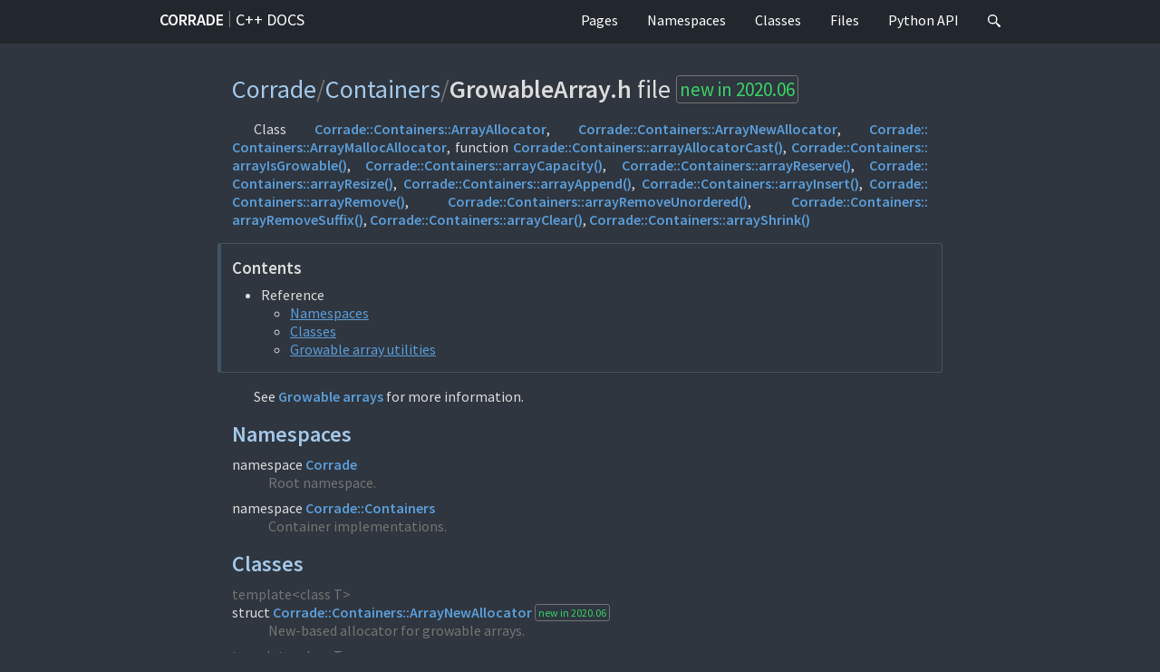

--- FILE ---
content_type: text/html; charset=UTF-8
request_url: https://doc.magnum.graphics/corrade/GrowableArray_8h.html
body_size: 4872
content:
<!DOCTYPE html>
<html lang="en">
<head>
  <meta charset="UTF-8" />
  <title>Corrade/Containers/GrowableArray.h file | Corrade C++
docs</title>
  <link rel="stylesheet" href="https://fonts.googleapis.com/css?family=Source+Sans+Pro:400,400i,600,600i%7CSource+Code+Pro:400,400i,600&amp;subset=latin-ext" />
  <link rel="stylesheet" href="https://static.magnum.graphics/m-dark.compiled.css" />
  <link rel="stylesheet" href="https://static.magnum.graphics/m-dark.documentation.compiled.css" />
  <link rel="icon" href="https://doc.magnum.graphics/favicon.ico" type="image/vnd.microsoft.icon" />
  <link rel="search" type="application/opensearchdescription+xml" href="opensearch.xml" title="Search Corrade documentation" />
  <meta name="viewport" content="width=device-width, initial-scale=1.0" />
  <meta name="theme-color" content="#22272e" />
</head>
<body>
<header><nav id="navigation">
  <div class="m-container">
    <div class="m-row">
      <span id="m-navbar-brand" class="m-col-t-8 m-col-m-none m-left-m">
        <a href="https://magnum.graphics/corrade/">Corrade</a> <span class="m-breadcrumb">|</span> <a href="index.html" class="m-thin">C++
docs</a>
      </span>
      <div class="m-col-t-4 m-hide-m m-text-right m-nopadr">
        <a href="#search" class="m-doc-search-icon" title="Search" onclick="return showSearch()"><svg style="height: 0.9rem;" viewBox="0 0 16 16">
          <path id="m-doc-search-icon-path" d="m6 0c-3.31 0-6 2.69-6 6 0 3.31 2.69 6 6 6 1.49 0 2.85-0.541 3.89-1.44-0.0164 0.338 0.147 0.759 0.5 1.15l3.22 3.79c0.552 0.614 1.45 0.665 2 0.115 0.55-0.55 0.499-1.45-0.115-2l-3.79-3.22c-0.392-0.353-0.812-0.515-1.15-0.5 0.895-1.05 1.44-2.41 1.44-3.89 0-3.31-2.69-6-6-6zm0 1.56a4.44 4.44 0 0 1 4.44 4.44 4.44 4.44 0 0 1-4.44 4.44 4.44 4.44 0 0 1-4.44-4.44 4.44 4.44 0 0 1 4.44-4.44z"/>
        </svg></a>
        <a id="m-navbar-show" href="#navigation" title="Show navigation"></a>
        <a id="m-navbar-hide" href="#" title="Hide navigation"></a>
      </div>
      <div id="m-navbar-collapse" class="m-col-t-12 m-show-m m-col-m-none m-right-m">
        <div class="m-row">
          <ol class="m-col-t-6 m-col-m-none">
            <li><a href="pages.html">Pages</a></li>
            <li><a href="namespaces.html">Namespaces</a></li>
          </ol>
          <ol class="m-col-t-6 m-col-m-none" start="3">
            <li><a href="annotated.html">Classes</a></li>
            <li><a href="files.html">Files</a></li>
            <li><a href="https://doc.magnum.graphics/python/">Python API</a></li>
            <li class="m-show-m"><a href="#search" class="m-doc-search-icon" title="Search" onclick="return showSearch()"><svg style="height: 0.9rem;" viewBox="0 0 16 16">
              <use href="#m-doc-search-icon-path" />
            </svg></a></li>
          </ol>
        </div>
      </div>
    </div>
  </div>
</nav></header>
<main><article>
  <div class="m-container m-container-inflatable">
    <div class="m-row">
      <div class="m-col-l-10 m-push-l-1">
        <h1>
          <span class="m-breadcrumb"><a href="dir_97ceb8225341d9b366616ca96eb1de37.html">Corrade</a>/</span><span class="m-breadcrumb"><a href="dir_bb37aeabf5888b0fb07a91627609d9df.html">Containers</a>/</span>GrowableArray.h <span class="m-thin">file</span> <a href="corrade-changelog.html#corrade-changelog-2020-06" class="m-label m-success m-flat">new&nbsp;in&nbsp;2020.06</a>
        </h1>
        <p>Class <a href="structCorrade_1_1Containers_1_1ArrayAllocator.html" class="m-doc">Corrade::<wbr />Containers::<wbr />ArrayAllocator</a>, <a href="structCorrade_1_1Containers_1_1ArrayNewAllocator.html" class="m-doc">Corrade::<wbr />Containers::<wbr />ArrayNewAllocator</a>, <a href="structCorrade_1_1Containers_1_1ArrayMallocAllocator.html" class="m-doc">Corrade::<wbr />Containers::<wbr />ArrayMallocAllocator</a>, function <a href="namespaceCorrade_1_1Containers.html#a46c91612607a6ce5a823322d05666879" class="m-doc">Corrade::<wbr />Containers::<wbr />arrayAllocatorCast()</a>, <a href="namespaceCorrade_1_1Containers.html#a169f206bc857abaa7c4db37ffa536722" class="m-doc">Corrade::<wbr />Containers::<wbr />arrayIsGrowable()</a>, <a href="namespaceCorrade_1_1Containers.html#a7bc7511f661ed0c9b60eeaf69add11b3" class="m-doc">Corrade::<wbr />Containers::<wbr />arrayCapacity()</a>, <a href="namespaceCorrade_1_1Containers.html#a365d83a4f4c08c44886e7429fe6afd08" class="m-doc">Corrade::<wbr />Containers::<wbr />arrayReserve()</a>, <a href="namespaceCorrade_1_1Containers.html#af1eec8f55170b31020601972676a666f" class="m-doc">Corrade::<wbr />Containers::<wbr />arrayResize()</a>, <a href="namespaceCorrade_1_1Containers.html#ae62c9676edb6cf4a7ef65ce8b658b5e3" class="m-doc">Corrade::<wbr />Containers::<wbr />arrayAppend()</a>, <a href="namespaceCorrade_1_1Containers.html#afba53a4c9507e13ed2ee461ddc78ebc8" class="m-doc">Corrade::<wbr />Containers::<wbr />arrayInsert()</a>, <a href="namespaceCorrade_1_1Containers.html#ae92e01d4b8c12d4b3d7d4ff6bc558c7b" class="m-doc">Corrade::<wbr />Containers::<wbr />arrayRemove()</a>, <a href="namespaceCorrade_1_1Containers.html#aa64e7c94743a46f917b43c86b83c1bb4" class="m-doc">Corrade::<wbr />Containers::<wbr />arrayRemoveUnordered()</a>, <a href="namespaceCorrade_1_1Containers.html#a398816c87fac07ede4e18854b32f1cbf" class="m-doc">Corrade::<wbr />Containers::<wbr />arrayRemoveSuffix()</a>, <a href="namespaceCorrade_1_1Containers.html#a81af700f2a5cc53378175ade17bf7d26" class="m-doc">Corrade::<wbr />Containers::<wbr />arrayClear()</a>, <a href="namespaceCorrade_1_1Containers.html#a77949cacfb14e300bd153185f1992757" class="m-doc">Corrade::<wbr />Containers::<wbr />arrayShrink()</a></p>
        <nav class="m-block m-default">
          <h3>Contents</h3>
          <ul>
            <li>
              Reference
              <ul>
                <li><a href="#namespaces">Namespaces</a></li>
                <li><a href="#nested-classes">Classes</a></li>
                <li><a href="#growable-array-utilities">Growable array utilities</a></li>
              </ul>
            </li>
          </ul>
        </nav>
<p>See <a href="classCorrade_1_1Containers_1_1Array.html#Containers-Array-growable" class="m-doc">Growable arrays</a> for more information.</p>
        <section id="namespaces">
          <h2><a href="#namespaces">Namespaces</a></h2>
          <dl class="m-doc">
            <dt>namespace <a href="namespaceCorrade.html" class="m-doc">Corrade</a></dt>
            <dd>Root namespace.</dd>
            <dt>namespace <a href="namespaceCorrade_1_1Containers.html" class="m-doc">Corrade::Containers</a></dt>
            <dd>Container implementations.</dd>
          </dl>
        </section>
        <section id="nested-classes">
          <h2><a href="#nested-classes">Classes</a></h2>
          <dl class="m-doc">
            <dt>
              <div class="m-doc-template">template&lt;class T&gt;</div>
              struct <a href="structCorrade_1_1Containers_1_1ArrayNewAllocator.html" class="m-doc">Corrade::Containers::ArrayNewAllocator</a> <a href="corrade-changelog.html#corrade-changelog-2020-06" class="m-label m-success m-flat">new&nbsp;in&nbsp;2020.06</a>
            </dt>
            <dd>New-based allocator for growable arrays.</dd>
            <dt>
              <div class="m-doc-template">template&lt;class T&gt;</div>
              struct <a href="structCorrade_1_1Containers_1_1ArrayMallocAllocator.html" class="m-doc">Corrade::Containers::ArrayMallocAllocator</a> <a href="corrade-changelog.html#corrade-changelog-2020-06" class="m-label m-success m-flat">new&nbsp;in&nbsp;2020.06</a>
            </dt>
            <dd>Malloc-based allocator for growable arrays.</dd>
            <dt>
              <div class="m-doc-template">template&lt;class T&gt;</div>
              struct <a href="structCorrade_1_1Containers_1_1ArrayAllocator.html" class="m-doc">Corrade::Containers::ArrayAllocator</a> <a href="corrade-changelog.html#corrade-changelog-2020-06" class="m-label m-success m-flat">new&nbsp;in&nbsp;2020.06</a>
            </dt>
            <dd>Allocator for growable arrays.</dd>
          </dl>
        </section>
        <section id="growable-array-utilities">
          <h2><a href="#growable-array-utilities">Growable array utilities</a></h2>
<p>See <a href="classCorrade_1_1Containers_1_1Array.html#Containers-Array-growable" class="m-doc">Growable arrays</a> for more information.</p>
          <dl class="m-doc">
            <dt>
              <div class="m-doc-template">template&lt;class U, class T&gt;</div>
              <span class="m-doc-wrap-bumper">auto <a href="namespaceCorrade_1_1Containers.html#a46c91612607a6ce5a823322d05666879" class="m-doc">arrayAllocatorCast</a>(</span><span class="m-doc-wrap">Array&lt;T&gt;&amp;&amp; array) -&gt; Array&lt;U&gt; <a href="corrade-changelog.html#corrade-changelog-2020-06" class="m-label m-success m-flat">new&nbsp;in&nbsp;2020.06</a></span>
            </dt>
            <dd>Reinterpret-cast a growable array.</dd>
            <dt>
              <div class="m-doc-template">template&lt;class U, template&lt;class&gt; class Allocator, class T&gt;</div>
              <span class="m-doc-wrap-bumper">auto <a href="namespaceCorrade_1_1Containers.html#a5ee3b98c647b7c5ca7126a09673bc1b5" class="m-doc">arrayAllocatorCast</a>(</span><span class="m-doc-wrap">Array&lt;T&gt;&amp;&amp; array) -&gt; Array&lt;U&gt; <a href="corrade-changelog.html#corrade-changelog-2020-06" class="m-label m-success m-flat">new&nbsp;in&nbsp;2020.06</a></span>
            </dt>
            <dd></dd>
            <dt>
              <div class="m-doc-template">template&lt;class T, class Allocator = ArrayAllocator&lt;T&gt;&gt;</div>
              <span class="m-doc-wrap-bumper">auto <a href="namespaceCorrade_1_1Containers.html#a169f206bc857abaa7c4db37ffa536722" class="m-doc">arrayIsGrowable</a>(</span><span class="m-doc-wrap">Array&lt;T&gt;&amp; array) -&gt; bool <a href="corrade-changelog.html#corrade-changelog-2020-06" class="m-label m-success m-flat">new&nbsp;in&nbsp;2020.06</a></span>
            </dt>
            <dd>Whether an array is growable.</dd>
            <dt>
              <div class="m-doc-template">template&lt;class T, class Allocator = ArrayAllocator&lt;T&gt;&gt;</div>
              <span class="m-doc-wrap-bumper">auto <a href="namespaceCorrade_1_1Containers.html#a7bc7511f661ed0c9b60eeaf69add11b3" class="m-doc">arrayCapacity</a>(</span><span class="m-doc-wrap">Array&lt;T&gt;&amp; array) -&gt; <a href="http://en.cppreference.com/w/cpp/types/size_t.html" class="m-doc-external">std::<wbr />size_t</a> <a href="corrade-changelog.html#corrade-changelog-2020-06" class="m-label m-success m-flat">new&nbsp;in&nbsp;2020.06</a></span>
            </dt>
            <dd>Array capacity.</dd>
            <dt>
              <div class="m-doc-template">template&lt;class T, class Allocator = ArrayAllocator&lt;T&gt;&gt;</div>
              <span class="m-doc-wrap-bumper">auto <a href="namespaceCorrade_1_1Containers.html#a365d83a4f4c08c44886e7429fe6afd08" class="m-doc">arrayReserve</a>(</span><span class="m-doc-wrap">Array&lt;T&gt;&amp; array,
              <a href="http://en.cppreference.com/w/cpp/types/size_t.html" class="m-doc-external">std::<wbr />size_t</a> capacity) -&gt; <a href="http://en.cppreference.com/w/cpp/types/size_t.html" class="m-doc-external">std::<wbr />size_t</a> <a href="corrade-changelog.html#corrade-changelog-2020-06" class="m-label m-success m-flat">new&nbsp;in&nbsp;2020.06</a></span>
            </dt>
            <dd>Reserve given capacity in an array.</dd>
            <dt>
              <div class="m-doc-template">template&lt;class T, class Allocator = ArrayAllocator&lt;T&gt;&gt;</div>
              <span class="m-doc-wrap-bumper">void <a href="namespaceCorrade_1_1Containers.html#af1eec8f55170b31020601972676a666f" class="m-doc">arrayResize</a>(</span><span class="m-doc-wrap">Array&lt;T&gt;&amp; array,
              <a href="structCorrade_1_1DefaultInitT.html" class="m-doc">Corrade::<wbr />DefaultInitT</a>,
              <a href="http://en.cppreference.com/w/cpp/types/size_t.html" class="m-doc-external">std::<wbr />size_t</a> size) <a href="corrade-changelog.html#corrade-changelog-2020-06" class="m-label m-success m-flat">new&nbsp;in&nbsp;2020.06</a></span>
            </dt>
            <dd>Resize an array to given size, default-initializing new elements.</dd>
            <dt>
              <div class="m-doc-template">template&lt;class T, class Allocator = ArrayAllocator&lt;T&gt;&gt;</div>
              <span class="m-doc-wrap-bumper">void <a href="namespaceCorrade_1_1Containers.html#af7013a9fbe380f8165f498963b1574a7" class="m-doc">arrayResize</a>(</span><span class="m-doc-wrap">Array&lt;T&gt;&amp; array,
              <a href="structCorrade_1_1ValueInitT.html" class="m-doc">Corrade::<wbr />ValueInitT</a>,
              <a href="http://en.cppreference.com/w/cpp/types/size_t.html" class="m-doc-external">std::<wbr />size_t</a> size) <a href="corrade-changelog.html#corrade-changelog-2020-06" class="m-label m-success m-flat">new&nbsp;in&nbsp;2020.06</a></span>
            </dt>
            <dd>Resize an array to given size, value-initializing new elements.</dd>
            <dt>
              <div class="m-doc-template">template&lt;class T, class Allocator = ArrayAllocator&lt;T&gt;&gt;</div>
              <span class="m-doc-wrap-bumper">void <a href="namespaceCorrade_1_1Containers.html#a4bb55b3330d9a26981875c8386704520" class="m-doc">arrayResize</a>(</span><span class="m-doc-wrap">Array&lt;T&gt;&amp; array,
              <a href="http://en.cppreference.com/w/cpp/types/size_t.html" class="m-doc-external">std::<wbr />size_t</a> size) <a href="corrade-changelog.html#corrade-changelog-2020-06" class="m-label m-success m-flat">new&nbsp;in&nbsp;2020.06</a></span>
            </dt>
            <dd>Resize an array to given size, value-initializing new elements.</dd>
            <dt>
              <div class="m-doc-template">template&lt;class T, class Allocator = ArrayAllocator&lt;T&gt;&gt;</div>
              <span class="m-doc-wrap-bumper">void <a href="namespaceCorrade_1_1Containers.html#a8ff22e44e8ce7e1f28afc6b0bd1e2c1c" class="m-doc">arrayResize</a>(</span><span class="m-doc-wrap">Array&lt;T&gt;&amp; array,
              <a href="structCorrade_1_1NoInitT.html" class="m-doc">Corrade::<wbr />NoInitT</a>,
              <a href="http://en.cppreference.com/w/cpp/types/size_t.html" class="m-doc-external">std::<wbr />size_t</a> size) <a href="corrade-changelog.html#corrade-changelog-2020-06" class="m-label m-success m-flat">new&nbsp;in&nbsp;2020.06</a></span>
            </dt>
            <dd>Resize an array to given size, keeping new elements uninitialized.</dd>
            <dt>
              <div class="m-doc-template">template&lt;class T, class ... Args&gt;</div>
              <span class="m-doc-wrap-bumper">void <a href="namespaceCorrade_1_1Containers.html#ac2a73a29be4796e42f87abbccc9ff955" class="m-doc">arrayResize</a>(</span><span class="m-doc-wrap">Array&lt;T&gt;&amp; array,
              <a href="structCorrade_1_1DirectInitT.html" class="m-doc">Corrade::<wbr />DirectInitT</a>,
              <a href="http://en.cppreference.com/w/cpp/types/size_t.html" class="m-doc-external">std::<wbr />size_t</a> size,
              Args &amp;&amp; ... args) <a href="corrade-changelog.html#corrade-changelog-2020-06" class="m-label m-success m-flat">new&nbsp;in&nbsp;2020.06</a></span>
            </dt>
            <dd>Resize an array to given size, constructing new elements using provided arguments.</dd>
            <dt>
              <div class="m-doc-template">template&lt;class T, class Allocator, class ... Args&gt;</div>
              <span class="m-doc-wrap-bumper">void <a href="namespaceCorrade_1_1Containers.html#a9dc411dd05adcef6c681c9fad9b9bdbc" class="m-doc">arrayResize</a>(</span><span class="m-doc-wrap">Array&lt;T&gt;&amp; array,
              <a href="structCorrade_1_1DirectInitT.html" class="m-doc">Corrade::<wbr />DirectInitT</a>,
              <a href="http://en.cppreference.com/w/cpp/types/size_t.html" class="m-doc-external">std::<wbr />size_t</a> size,
              Args &amp;&amp; ... args) <a href="corrade-changelog.html#corrade-changelog-2020-06" class="m-label m-success m-flat">new&nbsp;in&nbsp;2020.06</a></span>
            </dt>
            <dd></dd>
            <dt>
              <div class="m-doc-template">template&lt;class T, class Allocator = ArrayAllocator&lt;T&gt;&gt;</div>
              <span class="m-doc-wrap-bumper">void <a href="namespaceCorrade_1_1Containers.html#a296d5d6dd7d068c8a4213600d50c5307" class="m-doc">arrayResize</a>(</span><span class="m-doc-wrap">Array&lt;T&gt;&amp; array,
              <a href="http://en.cppreference.com/w/cpp/types/size_t.html" class="m-doc-external">std::<wbr />size_t</a> size,
              const typename <a href="http://en.cppreference.com/w/cpp/types/common_type.html" class="m-doc-external">std::<wbr />common_type</a>&lt;T&gt;::type&amp; value) <a href="corrade-changelog.html#corrade-changelog-latest" class="m-label m-success m-flat">new&nbsp;in&nbsp;Git&nbsp;master</a></span>
            </dt>
            <dd>Resize an array to given size, copy-constructing new elements using the provided value.</dd>
            <dt>
              <div class="m-doc-template">template&lt;class T, class Allocator = ArrayAllocator&lt;T&gt;&gt;</div>
              <span class="m-doc-wrap-bumper">auto <a href="namespaceCorrade_1_1Containers.html#ae62c9676edb6cf4a7ef65ce8b658b5e3" class="m-doc">arrayAppend</a>(</span><span class="m-doc-wrap">Array&lt;T&gt;&amp; array,
              const typename <a href="http://en.cppreference.com/w/cpp/types/common_type.html" class="m-doc-external">std::<wbr />common_type</a>&lt;T&gt;::type&amp; value) -&gt; T&amp; <a href="corrade-changelog.html#corrade-changelog-2020-06" class="m-label m-success m-flat">new&nbsp;in&nbsp;2020.06</a></span>
            </dt>
            <dd>Copy-append an item to an array.</dd>
            <dt>
              <div class="m-doc-template">template&lt;class T, class ... Args&gt;</div>
              <span class="m-doc-wrap-bumper">auto <a href="namespaceCorrade_1_1Containers.html#a1816aeebda9cfeb7c3721870424f02fa" class="m-doc">arrayAppend</a>(</span><span class="m-doc-wrap">Array&lt;T&gt;&amp; array,
              <a href="structCorrade_1_1InPlaceInitT.html" class="m-doc">Corrade::<wbr />InPlaceInitT</a>,
              Args &amp;&amp; ... args) -&gt; T&amp; <a href="corrade-changelog.html#corrade-changelog-2020-06" class="m-label m-success m-flat">new&nbsp;in&nbsp;2020.06</a></span>
            </dt>
            <dd>In-place append an item to an array.</dd>
            <dt>
              <div class="m-doc-template">template&lt;class T, class Allocator = ArrayAllocator&lt;T&gt;&gt;</div>
              <span class="m-doc-wrap-bumper">auto <a href="namespaceCorrade_1_1Containers.html#a35d60ea406e01a325535da32b03b0634" class="m-doc">arrayAppend</a>(</span><span class="m-doc-wrap">Array&lt;T&gt;&amp; array,
              typename <a href="http://en.cppreference.com/w/cpp/types/common_type.html" class="m-doc-external">std::<wbr />common_type</a>&lt;T&gt;::type&amp;&amp; value) -&gt; T&amp; <a href="corrade-changelog.html#corrade-changelog-2020-06" class="m-label m-success m-flat">new&nbsp;in&nbsp;2020.06</a></span>
            </dt>
            <dd>Move-append an item to an array.</dd>
            <dt>
              <div class="m-doc-template">template&lt;class T, class Allocator = ArrayAllocator&lt;T&gt;&gt;</div>
              <span class="m-doc-wrap-bumper">auto <a href="namespaceCorrade_1_1Containers.html#ab0412e7a510c1880f6c93f2080bf64ed" class="m-doc">arrayAppend</a>(</span><span class="m-doc-wrap">Array&lt;T&gt;&amp; array,
              typename <a href="http://en.cppreference.com/w/cpp/types/common_type.html" class="m-doc-external">std::<wbr />common_type</a>&lt;ArrayView&lt;const T&gt;&gt;::type values) -&gt; ArrayView&lt;T&gt; <a href="corrade-changelog.html#corrade-changelog-2020-06" class="m-label m-success m-flat">new&nbsp;in&nbsp;2020.06</a></span>
            </dt>
            <dd>Copy-append a list of items to an array.</dd>
            <dt>
              <div class="m-doc-template">template&lt;class T, class Allocator = ArrayAllocator&lt;T&gt;&gt;</div>
              <span class="m-doc-wrap-bumper">auto <a href="namespaceCorrade_1_1Containers.html#a3daa414b813e1b41bf712ef3d4e826b0" class="m-doc">arrayAppend</a>(</span><span class="m-doc-wrap">Array&lt;T&gt;&amp; array,
              <a href="http://en.cppreference.com/w/cpp/utility/initializer_list.html" class="m-doc-external">std::<wbr />initializer_list</a>&lt;typename <a href="http://en.cppreference.com/w/cpp/types/common_type.html" class="m-doc-external">std::<wbr />common_type</a>&lt;T&gt;::type&gt; values) -&gt; ArrayView&lt;T&gt; <a href="corrade-changelog.html#corrade-changelog-2020-06" class="m-label m-success m-flat">new&nbsp;in&nbsp;2020.06</a></span>
            </dt>
            <dd></dd>
            <dt>
              <div class="m-doc-template">template&lt;class T, class Allocator = ArrayAllocator&lt;T&gt;&gt;</div>
              <span class="m-doc-wrap-bumper">auto <a href="namespaceCorrade_1_1Containers.html#a9d4838774c256548468059c8394da8d9" class="m-doc">arrayAppend</a>(</span><span class="m-doc-wrap">Array&lt;T&gt;&amp; array,
              <a href="structCorrade_1_1NoInitT.html" class="m-doc">Corrade::<wbr />NoInitT</a>,
              <a href="http://en.cppreference.com/w/cpp/types/size_t.html" class="m-doc-external">std::<wbr />size_t</a> count) -&gt; ArrayView&lt;T&gt; <a href="corrade-changelog.html#corrade-changelog-2020-06" class="m-label m-success m-flat">new&nbsp;in&nbsp;2020.06</a></span>
            </dt>
            <dd>Append given count of uninitialized values to an array.</dd>
            <dt>
              <div class="m-doc-template">template&lt;class T, class Allocator = ArrayAllocator&lt;T&gt;&gt;</div>
              <span class="m-doc-wrap-bumper">auto <a href="namespaceCorrade_1_1Containers.html#afba53a4c9507e13ed2ee461ddc78ebc8" class="m-doc">arrayInsert</a>(</span><span class="m-doc-wrap">Array&lt;T&gt;&amp; array,
              <a href="http://en.cppreference.com/w/cpp/types/size_t.html" class="m-doc-external">std::<wbr />size_t</a> index,
              const typename <a href="http://en.cppreference.com/w/cpp/types/common_type.html" class="m-doc-external">std::<wbr />common_type</a>&lt;T&gt;::type&amp; value) -&gt; T&amp; <a href="corrade-changelog.html#corrade-changelog-latest" class="m-label m-success m-flat">new&nbsp;in&nbsp;Git&nbsp;master</a></span>
            </dt>
            <dd>Copy-insert an item into an array.</dd>
            <dt>
              <div class="m-doc-template">template&lt;class T, class ... Args&gt;</div>
              <span class="m-doc-wrap-bumper">auto <a href="namespaceCorrade_1_1Containers.html#acf62b401f66f6fa02fd23dfb00aecef7" class="m-doc">arrayInsert</a>(</span><span class="m-doc-wrap">Array&lt;T&gt;&amp; array,
              <a href="http://en.cppreference.com/w/cpp/types/size_t.html" class="m-doc-external">std::<wbr />size_t</a> index,
              <a href="structCorrade_1_1InPlaceInitT.html" class="m-doc">Corrade::<wbr />InPlaceInitT</a>,
              Args &amp;&amp; ... args) -&gt; T&amp; <a href="corrade-changelog.html#corrade-changelog-latest" class="m-label m-success m-flat">new&nbsp;in&nbsp;Git&nbsp;master</a></span>
            </dt>
            <dd>In-place insert an item into an array.</dd>
            <dt>
              <div class="m-doc-template">template&lt;class T, class Allocator = ArrayAllocator&lt;T&gt;&gt;</div>
              <span class="m-doc-wrap-bumper">auto <a href="namespaceCorrade_1_1Containers.html#ab6a58e17da5dcffc298895f1b56ef5dc" class="m-doc">arrayInsert</a>(</span><span class="m-doc-wrap">Array&lt;T&gt;&amp; array,
              <a href="http://en.cppreference.com/w/cpp/types/size_t.html" class="m-doc-external">std::<wbr />size_t</a> index,
              typename <a href="http://en.cppreference.com/w/cpp/types/common_type.html" class="m-doc-external">std::<wbr />common_type</a>&lt;T&gt;::type&amp;&amp; value) -&gt; T&amp; <a href="corrade-changelog.html#corrade-changelog-latest" class="m-label m-success m-flat">new&nbsp;in&nbsp;Git&nbsp;master</a></span>
            </dt>
            <dd>Move-insert an item into an array.</dd>
            <dt>
              <div class="m-doc-template">template&lt;class T, class Allocator = ArrayAllocator&lt;T&gt;&gt;</div>
              <span class="m-doc-wrap-bumper">auto <a href="namespaceCorrade_1_1Containers.html#a347a8283c5851b8c948b8045a2803434" class="m-doc">arrayInsert</a>(</span><span class="m-doc-wrap">Array&lt;T&gt;&amp; array,
              <a href="http://en.cppreference.com/w/cpp/types/size_t.html" class="m-doc-external">std::<wbr />size_t</a> index,
              typename <a href="http://en.cppreference.com/w/cpp/types/common_type.html" class="m-doc-external">std::<wbr />common_type</a>&lt;ArrayView&lt;const T&gt;&gt;::type values) -&gt; ArrayView&lt;T&gt; <a href="corrade-changelog.html#corrade-changelog-latest" class="m-label m-success m-flat">new&nbsp;in&nbsp;Git&nbsp;master</a></span>
            </dt>
            <dd>Copy-insert a list of items into an array.</dd>
            <dt>
              <div class="m-doc-template">template&lt;class T, class Allocator = ArrayAllocator&lt;T&gt;&gt;</div>
              <span class="m-doc-wrap-bumper">auto <a href="namespaceCorrade_1_1Containers.html#aa5bb5f0badc0fffd9ca0995359214bd4" class="m-doc">arrayInsert</a>(</span><span class="m-doc-wrap">Array&lt;T&gt;&amp; array,
              <a href="http://en.cppreference.com/w/cpp/types/size_t.html" class="m-doc-external">std::<wbr />size_t</a> index,
              <a href="http://en.cppreference.com/w/cpp/utility/initializer_list.html" class="m-doc-external">std::<wbr />initializer_list</a>&lt;typename <a href="http://en.cppreference.com/w/cpp/types/common_type.html" class="m-doc-external">std::<wbr />common_type</a>&lt;T&gt;::type&gt; values) -&gt; ArrayView&lt;T&gt; <a href="corrade-changelog.html#corrade-changelog-latest" class="m-label m-success m-flat">new&nbsp;in&nbsp;Git&nbsp;master</a></span>
            </dt>
            <dd></dd>
            <dt>
              <div class="m-doc-template">template&lt;class T, class Allocator = ArrayAllocator&lt;T&gt;&gt;</div>
              <span class="m-doc-wrap-bumper">auto <a href="namespaceCorrade_1_1Containers.html#a603c59a6e7c557af0cb5437a315c1c36" class="m-doc">arrayInsert</a>(</span><span class="m-doc-wrap">Array&lt;T&gt;&amp; array,
              <a href="http://en.cppreference.com/w/cpp/types/size_t.html" class="m-doc-external">std::<wbr />size_t</a> index,
              <a href="structCorrade_1_1NoInitT.html" class="m-doc">Corrade::<wbr />NoInitT</a>,
              <a href="http://en.cppreference.com/w/cpp/types/size_t.html" class="m-doc-external">std::<wbr />size_t</a> count) -&gt; ArrayView&lt;T&gt; <a href="corrade-changelog.html#corrade-changelog-latest" class="m-label m-success m-flat">new&nbsp;in&nbsp;Git&nbsp;master</a></span>
            </dt>
            <dd>Insert given count of uninitialized values into an array.</dd>
            <dt>
              <div class="m-doc-template">template&lt;class T, class Allocator = ArrayAllocator&lt;T&gt;&gt;</div>
              <span class="m-doc-wrap-bumper">void <a href="namespaceCorrade_1_1Containers.html#ae92e01d4b8c12d4b3d7d4ff6bc558c7b" class="m-doc">arrayRemove</a>(</span><span class="m-doc-wrap">Array&lt;T&gt;&amp; array,
              <a href="http://en.cppreference.com/w/cpp/types/size_t.html" class="m-doc-external">std::<wbr />size_t</a> index,
              <a href="http://en.cppreference.com/w/cpp/types/size_t.html" class="m-doc-external">std::<wbr />size_t</a> count = 1) <a href="corrade-changelog.html#corrade-changelog-latest" class="m-label m-success m-flat">new&nbsp;in&nbsp;Git&nbsp;master</a></span>
            </dt>
            <dd>Remove an element from an array.</dd>
            <dt>
              <div class="m-doc-template">template&lt;class T, class Allocator = ArrayAllocator&lt;T&gt;&gt;</div>
              <span class="m-doc-wrap-bumper">void <a href="namespaceCorrade_1_1Containers.html#aa64e7c94743a46f917b43c86b83c1bb4" class="m-doc">arrayRemoveUnordered</a>(</span><span class="m-doc-wrap">Array&lt;T&gt;&amp; array,
              <a href="http://en.cppreference.com/w/cpp/types/size_t.html" class="m-doc-external">std::<wbr />size_t</a> index,
              <a href="http://en.cppreference.com/w/cpp/types/size_t.html" class="m-doc-external">std::<wbr />size_t</a> count = 1) <a href="corrade-changelog.html#corrade-changelog-latest" class="m-label m-success m-flat">new&nbsp;in&nbsp;Git&nbsp;master</a></span>
            </dt>
            <dd>Remove an element from an unordered array.</dd>
            <dt>
              <div class="m-doc-template">template&lt;class T, class Allocator = ArrayAllocator&lt;T&gt;&gt;</div>
              <span class="m-doc-wrap-bumper">void <a href="namespaceCorrade_1_1Containers.html#a398816c87fac07ede4e18854b32f1cbf" class="m-doc">arrayRemoveSuffix</a>(</span><span class="m-doc-wrap">Array&lt;T&gt;&amp; array,
              <a href="http://en.cppreference.com/w/cpp/types/size_t.html" class="m-doc-external">std::<wbr />size_t</a> count = 1) <a href="corrade-changelog.html#corrade-changelog-2020-06" class="m-label m-success m-flat">new&nbsp;in&nbsp;2020.06</a></span>
            </dt>
            <dd>Remove a suffix from an array.</dd>
            <dt>
              <div class="m-doc-template">template&lt;class T, class Allocator = ArrayAllocator&lt;T&gt;&gt;</div>
              <span class="m-doc-wrap-bumper">void <a href="namespaceCorrade_1_1Containers.html#a81af700f2a5cc53378175ade17bf7d26" class="m-doc">arrayClear</a>(</span><span class="m-doc-wrap">Array&lt;T&gt;&amp; array) <a href="corrade-changelog.html#corrade-changelog-latest" class="m-label m-success m-flat">new&nbsp;in&nbsp;Git&nbsp;master</a></span>
            </dt>
            <dd>Clear an array.</dd>
            <dt>
              <div class="m-doc-template">template&lt;class T, class Allocator = ArrayAllocator&lt;T&gt;&gt;</div>
              <span class="m-doc-wrap-bumper">void <a href="namespaceCorrade_1_1Containers.html#a77949cacfb14e300bd153185f1992757" class="m-doc">arrayShrink</a>(</span><span class="m-doc-wrap">Array&lt;T&gt;&amp; array,
              <a href="structCorrade_1_1NoInitT.html" class="m-doc">Corrade::<wbr />NoInitT</a> = <a href="namespaceCorrade.html#a0fc1aca838b7d380102ab12c608b62b6" class="m-doc">Corrade::<wbr />NoInit</a>) <a href="corrade-changelog.html#corrade-changelog-2020-06" class="m-label m-success m-flat">new&nbsp;in&nbsp;2020.06</a></span>
            </dt>
            <dd>Convert an array back to non-growable.</dd>
            <dt>
              <div class="m-doc-template">template&lt;class T, class Allocator = ArrayAllocator&lt;T&gt;&gt;</div>
              <span class="m-doc-wrap-bumper">void <a href="namespaceCorrade_1_1Containers.html#a50c31776f6c38c1c3d7b7f326a148b26" class="m-doc">arrayShrink</a>(</span><span class="m-doc-wrap">Array&lt;T&gt;&amp; array,
              <a href="structCorrade_1_1DefaultInitT.html" class="m-doc">Corrade::<wbr />DefaultInitT</a>) <a href="corrade-changelog.html#corrade-changelog-latest" class="m-label m-success m-flat">new&nbsp;in&nbsp;Git&nbsp;master</a></span>
            </dt>
            <dd>Convert an array back to non-growable using a default initialization.</dd>
          </dl>
        </section>
      </div>
    </div>
  </div>
</article></main>
<div class="m-doc-search" id="search">
  <a href="#!" onclick="return hideSearch()"></a>
  <div class="m-container">
    <div class="m-row">
      <div class="m-col-m-8 m-push-m-2">
        <div class="m-doc-search-header m-text m-small">
          <div><span class="m-label m-default">Tab</span> / <span class="m-label m-default">T</span> to search, <span class="m-label m-default">Esc</span> to close</div>
          <div id="search-symbolcount">&hellip;</div>
        </div>
        <div class="m-doc-search-content">
          <form action="https://doc.magnum.graphics/corrade/#search">
            <input type="search" name="q" id="search-input" placeholder="Loading &hellip;" disabled="disabled" autofocus="autofocus" autocomplete="off" spellcheck="false" />
          </form>
          <noscript class="m-text m-danger m-text-center">Unlike everything else in the docs, the search functionality <em>requires</em> JavaScript. Enable it or <a href="https://google.com/search?q=site:doc.magnum.graphics+Corrade+">use an external search engine</a>.</noscript>
          <div id="search-help" class="m-text m-dim m-text-center">
            <p class="m-noindent">Search for symbols, directories, files, pages or
            modules. You can omit any prefix from the symbol or file path; adding a
            <code>:</code> or <code>/</code> suffix lists all members of given symbol or
            directory.</p>
            <p class="m-noindent">Use <span class="m-label m-dim">&darr;</span>
            / <span class="m-label m-dim">&uarr;</span> to navigate through the list,
            <span class="m-label m-dim">Enter</span> to go.
            <span class="m-label m-dim">Tab</span> autocompletes common prefix, you can
            copy a link to the result using <span class="m-label m-dim">⌘</span>
            <span class="m-label m-dim">L</span> while <span class="m-label m-dim">⌘</span>
            <span class="m-label m-dim">M</span> produces a Markdown link.</p>
          </div>
          <div id="search-notfound" class="m-text m-warning m-text-center">Sorry, nothing was found.<br />Maybe try a full-text <a href="#" id="search-external" data-search-engine="https://google.com/search?q=site:doc.magnum.graphics+Corrade+{query}">search with external engine</a>?</div>
          <ul id="search-results"></ul>
        </div>
      </div>
    </div>
  </div>
</div>
<script src="search-v2.js"></script>
<script>
  Search.download(window.location.pathname.substr(0, window.location.pathname.lastIndexOf('/') + 1) + 'searchdata-v2.bin');
</script>
<footer><nav>
  <div class="m-container">
    <div class="m-row">
      <div class="m-col-l-10 m-push-l-1">
        <p>Corrade docs. Part of the <a href="https://magnum.graphics/">Magnum project</a>, copyright © <a href="http://mosra.cz/">Vladimír Vondruš</a> and <a href="corrade-credits-contributors.html">contributors</a>, 2007&ndash;2025.<br />Generated by <a href="https://doxygen.org/">Doxygen</a> 1.8.18 and <a href="https://mcss.mosra.cz/">m.css</a>. Contact the team via <a href="https://github.com/mosra/magnum">GitHub</a>, <a href="https://gitter.im/mosra/magnum">Gitter</a>, <a href="mailto:info@magnum.graphics">e-mail</a> or <a href="https://twitter.com/czmosra">Twitter</a>.</p>
      </div>
    </div>
  </div>
</nav></footer>
</body>
</html>


--- FILE ---
content_type: text/css
request_url: https://static.magnum.graphics/m-dark.compiled.css
body_size: 12730
content:
/* Generated using `./postprocess.py m-dark.css`. Do not edit. */

/*
    This file is part of m.css.

    Copyright © 2017, 2018, 2019, 2020, 2021, 2022
              Vladimír Vondruš <mosra@centrum.cz>

    Permission is hereby granted, free of charge, to any person obtaining a
    copy of this software and associated documentation files (the "Software"),
    to deal in the Software without restriction, including without limitation
    the rights to use, copy, modify, merge, publish, distribute, sublicense,
    and/or sell copies of the Software, and to permit persons to whom the
    Software is furnished to do so, subject to the following conditions:

    The above copyright notice and this permission notice shall be included
    in all copies or substantial portions of the Software.

    THE SOFTWARE IS PROVIDED "AS IS", WITHOUT WARRANTY OF ANY KIND, EXPRESS OR
    IMPLIED, INCLUDING BUT NOT LIMITED TO THE WARRANTIES OF MERCHANTABILITY,
    FITNESS FOR A PARTICULAR PURPOSE AND NONINFRINGEMENT. IN NO EVENT SHALL
    THE AUTHORS OR COPYRIGHT HOLDERS BE LIABLE FOR ANY CLAIM, DAMAGES OR OTHER
    LIABILITY, WHETHER IN AN ACTION OF CONTRACT, TORT OR OTHERWISE, ARISING
    FROM, OUT OF OR IN CONNECTION WITH THE SOFTWARE OR THE USE OR OTHER
    DEALINGS IN THE SOFTWARE.
*/

*, ::before, ::after { box-sizing: border-box; }
body { margin: 0; }
.m-container {
  width: 100%;
  margin: auto;
  padding-left: 1rem;
  padding-right: 1rem;
}
.m-row {
  margin-left: -1rem;
  margin-right: -1rem;
}
.m-row::after {
  content: ' ';
  clear: both;
  display: table;
}
.m-row > [class*='m-col-'] {
  position: relative;
  padding: 1rem;
}
[class*='m-clearfix-']::after {
  display: block;
  content: ' ';
  clear: both;
}
[class*='m-show-'] {
  display: none;
}
.m-container-inflate, :not(.m-row) > [class*='m-col-'] {
  margin-bottom: 1rem;
}
.m-container-inflate:last-child, :not(.m-row) > [class*='m-col-']:last-child {
  margin-bottom: 0;
}
.m-container.m-nopad, [class*='m-col-'].m-nopad,
.m-container.m-nopadx, [class*='m-col-'].m-nopadx,
.m-container.m-nopadl, [class*='m-col-'].m-nopadl {
  padding-left: 0;
}
.m-container.m-nopad, [class*='m-col-'].m-nopad,
.m-container.m-nopadx, [class*='m-col-'].m-nopadx,
.m-container.m-nopadr, [class*='m-col-'].m-nopadr {
  padding-right: 0;
}
[class*='m-col-'].m-nopad, [class*='m-col-'].m-nopady, [class*='m-col-'].m-nopadt {
  padding-top: 0;
}
[class*='m-col-'].m-nopad, [class*='m-col-'].m-nopady, [class*='m-col-'].m-nopadb,
.m-container-inflate.m-nopadb {
  padding-bottom: 0;
}
[class*='m-col-t-'] { float: left; }
.m-left-t {
  padding-right: 1rem;
  float: left;
}
.m-right-t, [class*='m-col-t-'].m-right-t {
  padding-left: 1rem;
  float: right;
}
.m-center-t, [class*='m-col-t-'].m-center-t {
  float: none;
}
.m-center-t, [class*='m-col-t-'].m-center-t {
  margin-left: auto;
  margin-right: auto;
  float: none;
}
.m-col-t-1  { width: calc(1  * 100% / 12); }
.m-col-t-2  { width: calc(2  * 100% / 12); }
.m-col-t-3  { width: calc(3  * 100% / 12); }
.m-col-t-4  { width: calc(4  * 100% / 12); }
.m-col-t-5  { width: calc(5  * 100% / 12); }
.m-col-t-6  { width: calc(6  * 100% / 12); }
.m-col-t-7  { width: calc(7  * 100% / 12); }
.m-col-t-8  { width: calc(8  * 100% / 12); }
.m-col-t-9  { width: calc(9  * 100% / 12); }
.m-col-t-10 { width: calc(10 * 100% / 12); }
.m-col-t-11 { width: calc(11 * 100% / 12); }
.m-col-t-12 { width: calc(12 * 100% / 12); }
.m-push-t-1  { left: calc(1  * 100% / 12); }
.m-push-t-2  { left: calc(2  * 100% / 12); }
.m-push-t-3  { left: calc(3  * 100% / 12); }
.m-push-t-4  { left: calc(4  * 100% / 12); }
.m-push-t-5  { left: calc(5  * 100% / 12); }
.m-push-t-6  { left: calc(6  * 100% / 12); }
.m-push-t-7  { left: calc(7  * 100% / 12); }
.m-push-t-8  { left: calc(8  * 100% / 12); }
.m-push-t-9  { left: calc(9  * 100% / 12); }
.m-push-t-10 { left: calc(10 * 100% / 12); }
.m-push-t-11 { left: calc(11 * 100% / 12); }
.m-pull-t-1  { right: calc(1  * 100% / 12); }
.m-pull-t-2  { right: calc(2  * 100% / 12); }
.m-pull-t-3  { right: calc(3  * 100% / 12); }
.m-pull-t-4  { right: calc(4  * 100% / 12); }
.m-pull-t-5  { right: calc(5  * 100% / 12); }
.m-pull-t-6  { right: calc(6  * 100% / 12); }
.m-pull-t-7  { right: calc(7  * 100% / 12); }
.m-pull-t-8  { right: calc(8  * 100% / 12); }
.m-pull-t-9  { right: calc(9  * 100% / 12); }
.m-pull-t-10 { right: calc(10 * 100% / 12); }
.m-pull-t-11 { right: calc(11 * 100% / 12); }
@media screen and (min-width: 576px) {
  .m-container { width: 560px; }
  .m-container-inflatable .m-col-s-10 .m-container-inflate:not([class*='m-left-']):not([class*='m-right-']) {
    margin-left: -10%;
    margin-right: -10%;
  }
  .m-container-inflatable .m-col-s-10 .m-container-inflate.m-left-s {
    margin-left: -10%;
  }
  .m-container-inflatable .m-col-s-10 .m-container-inflate.m-right-s {
    margin-right: -10%;
  }
  [class*='m-col-s-'] { float: left; }
  .m-left-s {
    padding-right: 1rem;
    float: left;
  }
  .m-right-s, [class*='m-col-s-'].m-right-s {
    padding-left: 1rem;
    float: right;
  }
  .m-center-s, [class*='m-col-s-'].m-center-s {
    margin-left: auto;
    margin-right: auto;
    float: none;
  }
  .m-col-s-1  { width: calc(1  * 100% / 12); }
  .m-col-s-2  { width: calc(2  * 100% / 12); }
  .m-col-s-3  { width: calc(3  * 100% / 12); }
  .m-col-s-4  { width: calc(4  * 100% / 12); }
  .m-col-s-5  { width: calc(5  * 100% / 12); }
  .m-col-s-6  { width: calc(6  * 100% / 12); }
  .m-col-s-7  { width: calc(7  * 100% / 12); }
  .m-col-s-8  { width: calc(8  * 100% / 12); }
  .m-col-s-9  { width: calc(9  * 100% / 12); }
  .m-col-s-10 { width: calc(10 * 100% / 12); }
  .m-col-s-11 { width: calc(11 * 100% / 12); }
  .m-col-s-12 { width: calc(12 * 100% / 12); }
  .m-push-s-0  { left: calc(0  * 100% / 12); }
  .m-push-s-1  { left: calc(1  * 100% / 12); }
  .m-push-s-2  { left: calc(2  * 100% / 12); }
  .m-push-s-3  { left: calc(3  * 100% / 12); }
  .m-push-s-4  { left: calc(4  * 100% / 12); }
  .m-push-s-5  { left: calc(5  * 100% / 12); }
  .m-push-s-6  { left: calc(6  * 100% / 12); }
  .m-push-s-7  { left: calc(7  * 100% / 12); }
  .m-push-s-8  { left: calc(8  * 100% / 12); }
  .m-push-s-9  { left: calc(9  * 100% / 12); }
  .m-push-s-10 { left: calc(10 * 100% / 12); }
  .m-push-s-11 { left: calc(11 * 100% / 12); }
  .m-pull-s-0  { right: calc(0  * 100% / 12); }
  .m-pull-s-1  { right: calc(1  * 100% / 12); }
  .m-pull-s-2  { right: calc(2  * 100% / 12); }
  .m-pull-s-3  { right: calc(3  * 100% / 12); }
  .m-pull-s-4  { right: calc(4  * 100% / 12); }
  .m-pull-s-5  { right: calc(5  * 100% / 12); }
  .m-pull-s-6  { right: calc(6  * 100% / 12); }
  .m-pull-s-7  { right: calc(7  * 100% / 12); }
  .m-pull-s-8  { right: calc(8  * 100% / 12); }
  .m-pull-s-9  { right: calc(9  * 100% / 12); }
  .m-pull-s-10 { right: calc(10 * 100% / 12); }
  .m-pull-s-11 { right: calc(11 * 100% / 12); }
  .m-clearfix-t::after { display: none; }
  .m-hide-s { display: none; }
  .m-show-s { display: block; }
  .m-col-s-none {
    width: auto;
    float: none;
  }
}
@media screen and (min-width: 768px) {
  .m-container { width: 750px; }
  .m-container-inflatable .m-col-m-10 .m-container-inflate:not([class*='m-left-']):not([class*='m-right-']) {
    margin-left: -10%;
    margin-right: -10%;
  }
  .m-container-inflatable .m-col-m-10 .m-container-inflate.m-left-m {
    margin-left: -10%;
  }
  .m-container-inflatable .m-col-m-10 .m-container-inflate.m-right-m {
    margin-right: -10%;
  }
  [class*='m-col-m-'] { float: left; }
  .m-left-m {
    padding-right: 1rem;
    float: left;
  }
  .m-right-m, [class*='m-col-m-'].m-right-m {
    padding-left: 1rem;
    float: right;
  }
  .m-center-m, [class*='m-col-m-'].m-center-m {
    margin-left: auto;
    margin-right: auto;
    float: none;
  }
  .m-col-m-1  { width: calc(1  * 100% / 12); }
  .m-col-m-2  { width: calc(2  * 100% / 12); }
  .m-col-m-3  { width: calc(3  * 100% / 12); }
  .m-col-m-4  { width: calc(4  * 100% / 12); }
  .m-col-m-5  { width: calc(5  * 100% / 12); }
  .m-col-m-6  { width: calc(6  * 100% / 12); }
  .m-col-m-7  { width: calc(7  * 100% / 12); }
  .m-col-m-8  { width: calc(8  * 100% / 12); }
  .m-col-m-9  { width: calc(9  * 100% / 12); }
  .m-col-m-10 { width: calc(10 * 100% / 12); }
  .m-col-m-11 { width: calc(11 * 100% / 12); }
  .m-col-m-12 { width: calc(12 * 100% / 12); }
  .m-push-m-0  { left: calc(0  * 100% / 12); }
  .m-push-m-1  { left: calc(1  * 100% / 12); }
  .m-push-m-2  { left: calc(2  * 100% / 12); }
  .m-push-m-3  { left: calc(3  * 100% / 12); }
  .m-push-m-4  { left: calc(4  * 100% / 12); }
  .m-push-m-5  { left: calc(5  * 100% / 12); }
  .m-push-m-6  { left: calc(6  * 100% / 12); }
  .m-push-m-7  { left: calc(7  * 100% / 12); }
  .m-push-m-8  { left: calc(8  * 100% / 12); }
  .m-push-m-9  { left: calc(9  * 100% / 12); }
  .m-push-m-10 { left: calc(10 * 100% / 12); }
  .m-push-m-11 { left: calc(11 * 100% / 12); }
  .m-pull-m-0  { right: calc(0  * 100% / 12); }
  .m-pull-m-1  { right: calc(1  * 100% / 12); }
  .m-pull-m-2  { right: calc(2  * 100% / 12); }
  .m-pull-m-3  { right: calc(3  * 100% / 12); }
  .m-pull-m-4  { right: calc(4  * 100% / 12); }
  .m-pull-m-5  { right: calc(5  * 100% / 12); }
  .m-pull-m-6  { right: calc(6  * 100% / 12); }
  .m-pull-m-7  { right: calc(7  * 100% / 12); }
  .m-pull-m-8  { right: calc(8  * 100% / 12); }
  .m-pull-m-9  { right: calc(9  * 100% / 12); }
  .m-pull-m-10 { right: calc(10 * 100% / 12); }
  .m-pull-m-11 { right: calc(11 * 100% / 12); }
  .m-clearfix-s::after { display: none; }
  .m-hide-m { display: none; }
  .m-show-m { display: block; }
  .m-col-m-none {
    width: auto;
    float: none;
  }
}
@media screen and (min-width: 992px) {
  .m-container { width: 960px; }
  .m-container-inflatable .m-col-l-10 .m-container-inflate:not([class*='m-left-']):not([class*='m-right-']) {
    margin-left: -10%;
    margin-right: -10%;
  }
  .m-container-inflatable .m-col-l-10 .m-container-inflate.m-left-l {
    margin-left: -10%;
  }
  .m-container-inflatable .m-col-l-10 .m-container-inflate.m-right-l {
    margin-right: -10%;
  }
  [class*='m-col-l-'] { float: left; }
  .m-left-l {
    padding-right: 1rem;
    float: left;
  }
  .m-right-l, [class*='m-col-l-'].m-right-l {
    padding-left: 1rem;
    float: right;
  }
  .m-center-l, [class*='m-col-l-'].m-center-l {
    margin-left: auto;
    margin-right: auto;
    float: none;
  }
  .m-col-l-1  { width: calc(1  * 100% / 12); }
  .m-col-l-2  { width: calc(2  * 100% / 12); }
  .m-col-l-3  { width: calc(3  * 100% / 12); }
  .m-col-l-4  { width: calc(4  * 100% / 12); }
  .m-col-l-5  { width: calc(5  * 100% / 12); }
  .m-col-l-6  { width: calc(6  * 100% / 12); }
  .m-col-l-7  { width: calc(7  * 100% / 12); }
  .m-col-l-8  { width: calc(8  * 100% / 12); }
  .m-col-l-9  { width: calc(9  * 100% / 12); }
  .m-col-l-10 { width: calc(10 * 100% / 12); }
  .m-col-l-11 { width: calc(11 * 100% / 12); }
  .m-col-l-12 { width: calc(12 * 100% / 12); }
  .m-push-l-0  { left: calc(0  * 100% / 12); }
  .m-push-l-1  { left: calc(1  * 100% / 12); }
  .m-push-l-2  { left: calc(2  * 100% / 12); }
  .m-push-l-3  { left: calc(3  * 100% / 12); }
  .m-push-l-4  { left: calc(4  * 100% / 12); }
  .m-push-l-5  { left: calc(5  * 100% / 12); }
  .m-push-l-6  { left: calc(6  * 100% / 12); }
  .m-push-l-7  { left: calc(7  * 100% / 12); }
  .m-push-l-8  { left: calc(8  * 100% / 12); }
  .m-push-l-9  { left: calc(9  * 100% / 12); }
  .m-push-l-10 { left: calc(10 * 100% / 12); }
  .m-push-l-11 { left: calc(11 * 100% / 12); }
  .m-pull-l-0  { right: calc(0  * 100% / 12); }
  .m-pull-l-1  { right: calc(1  * 100% / 12); }
  .m-pull-l-2  { right: calc(2  * 100% / 12); }
  .m-pull-l-3  { right: calc(3  * 100% / 12); }
  .m-pull-l-4  { right: calc(4  * 100% / 12); }
  .m-pull-l-5  { right: calc(5  * 100% / 12); }
  .m-pull-l-6  { right: calc(6  * 100% / 12); }
  .m-pull-l-7  { right: calc(7  * 100% / 12); }
  .m-pull-l-8  { right: calc(8  * 100% / 12); }
  .m-pull-l-9  { right: calc(9  * 100% / 12); }
  .m-pull-l-10 { right: calc(10 * 100% / 12); }
  .m-pull-l-11 { right: calc(11 * 100% / 12); }
  .m-clearfix-m::after { display: none; }
  .m-hide-l { display: none; }
  .m-show-l { display: block; }
  .m-col-l-none {
    width: auto;
    float: none;
  }
}

html {
  font-size: 16px;
  background-color: #2f363f;
}
body {
  font-family: 'Source Sans Pro', sans-serif;
  font-size: 1rem;
  line-height: normal;
  color: #dcdcdc;
}
h1, h2, h3, h4, h5, h6 {
  margin-top: 0;
  font-weight: 600;
}
h1 {
  margin-bottom: 1rem;
}
h2, h3, h4, h5, h6 {
  margin-bottom: 0.5rem;
}
p, ul, ol, dl {
  margin-top: 0;
}
ul, ol {
  padding-left: 2rem;
}
ul ol, ul ul, ol ol, ol ul {
  margin-bottom: 0;
}
main p {
  text-indent: 1.5rem;
  text-align: justify;
}
main p.m-noindent, li > p, dd > p, table.m-table td > p {
  text-indent: 0;
  text-align: left;
}
blockquote {
  margin-top: 0;
  margin-left: 1rem;
  margin-right: 1rem;
  padding: 1rem;
  border-left-style: solid;
  border-left-width: 0.25rem;
}
hr {
  width: 75%;
  border-width: 0.0625rem;
  border-style: solid;
}
blockquote, hr {
  border-color: #405363;
}
strong, .m-text.m-strong { font-weight: bold; }
em, .m-text.m-em { font-style: italic; }
s, .m-text.m-s { text-decoration: line-through; }
sub, sup, .m-text.m-sub, .m-text.m-sup {
  font-size: 0.75rem;
  line-height: 0;
  position: relative;
  vertical-align: baseline;
}
sup, .m-text.m-sup { top: -0.35rem; }
sub, .m-text.m-sub { bottom: -0.2rem; }
abbr {
  cursor: help;
  text-decoration: underline dotted;
}
a {
  color: #5b9dd9;
}
a.m-flat {
  text-decoration: none;
}
a:hover, a:focus, a:active {
  color: #a5c9ea;
}
a img { border: 0; }
svg a { cursor: pointer; }
mark {
  padding: 0.0625rem;
  background-color: #c7cf2f;
  color: #2f83cc;
}
.m-link-wrap {
  word-break: break-all;
}
pre, code {
  font-family: 'Source Code Pro', monospace, monospace, monospace;
  font-size: 0.9em;
  color: #e6e6e6;
  background-color: #282e36;
}
pre.m-console, code.m-console {
  color: #e6e6e6;
  background-color: #1a1c1d;
}
pre {
  padding: 0.5rem 1rem;
  border-radius: 0.2rem;
  overflow-x: auto;
  margin-top: 0;
}
pre.m-console-wrap {
  white-space: pre-wrap;
  word-break: break-all;
}
code {
  padding: 0.125rem;
}
*:focus { outline-color: #5b9dd9; }
div.m-scroll {
  max-width: 100%;
  overflow-x: auto;
}
.m-fullwidth {
  width: 100%;
}
.m-spacing-150 {
  line-height: 1.5rem;
}
.m-text-center, .m-text-center.m-noindent, table.m-table th.m-text-center, .m-text-center p {
  text-align: center;
}
.m-text-left, .m-text-left.m-noindent, table.m-table th.m-text-left, .m-text-right p {
  text-align: left;
}
.m-text-right, .m-text-right.m-noindent, table.m-table th.m-text-right, .m-text-right p {
  text-align: right;
}
.m-text-top, table.m-table th.m-text-top, table.m-table td.m-text-top {
  vertical-align: top;
}
.m-text-middle, table.m-table th.m-text-middle, table.m-table td.m-text-middle {
  vertical-align: middle;
}
.m-text-bottom, table.m-table th.m-text-bottom, table.m-table td.m-text-bottom {
  vertical-align: bottom;
}
.m-text.m-tiny { font-size: 50.0%; }
.m-text.m-small { font-size: 85.4%; }
.m-text.m-big { font-size: 117%; }
h1 .m-thin, h2 .m-thin, h3 .m-thin, h4 .m-thin, h5 .m-thin, h6 .m-thin {
  font-weight: normal;
}
ul.m-unstyled, ol.m-unstyled {
  list-style-type: none;
  padding-left: 0;
}
ul[class*='m-block-'], ol[class*='m-block-'] {
  padding-left: 0;
}
ul[class*='m-block-'] li, ol[class*='m-block-'] li {
  display: inline;
}
ul[class*='m-block-bar-'] li:not(:last-child)::after, ol[class*='m-block-bar-'] li:not(:last-child)::after {
  content: " | ";
}
ul[class*='m-block-dot-'] li:not(:last-child)::after, ol[class*='m-block-dot-'] li:not(:last-child)::after {
  content: " • ";
}
@media screen and (min-width: 576px) {
  ul.m-block-bar-s, ol.m-block-bar-s,
  ul.m-block-dot-s, ol.m-block-dot-s { padding-left: 2rem; }
  ul.m-block-bar-s li, ol.m-block-bar-s li,
  ul.m-block-dot-s li, ol.m-block-dot-s li { display: list-item; }
  ul.m-block-bar-s li:not(:last-child)::after, ol.m-block-bar-s li:not(:last-child)::after,
  ul.m-block-dot-s li:not(:last-child)::after, ol.m-block-dot-s li:not(:last-child)::after { content: ""; }
}
@media screen and (min-width: 768px) {
  ul.m-block-bar-m, ol.m-block-bar-m,
  ul.m-block-dot-m, ol.m-block-dot-m { padding-left: 2rem; }
  ul.m-block-bar-m li, ol.m-block-bar-m li,
  ul.m-block-dot-m li, ol.m-block-dot-m li { display: list-item; }
  ul.m-block-bar-m li:not(:last-child)::after, ol.m-block-bar-m li:not(:last-child)::after,
  ul.m-block-dot-m li:not(:last-child)::after, ol.m-block-dot-m li:not(:last-child)::after { content: ""; }
}
@media screen and (min-width: 992px) {
  ul.m-block-bar-l, ol.m-block-bar-l,
  ul.m-block-dot-l, ol.m-block-dot-l { padding-left: 2rem; }
  ul.m-block-bar-l li, ol.m-block-bar-l li,
  ul.m-block-dot-l li, ol.m-block-dot-l li { display: list-item; }
  ul.m-block-bar-l li:not(:last-child)::after, ol.m-block-bar-l li:not(:last-child)::after,
  ul.m-block-dot-l li:not(:last-child)::after, ol.m-block-dot-l li:not(:last-child)::after { content: ""; }
}
p.m-poem {
  text-indent: 0;
  text-align: left;
  margin-left: 1.5rem;
}
p.m-transition {
  color: #405363;
  text-indent: 0;
  text-align: center;
  font-size: 2rem;
}
dl.m-diary {
  margin-bottom: 1.25rem;
}
dl.m-diary:last-child {
  margin-bottom: 0.25rem;
}
dl.m-diary dt {
  font-weight: bold;
  width: 6rem;
  float: left;
  clear: both;
  padding-top: 0.25rem;
}
dl.m-diary dd {
  padding-top: 0.25rem;
  padding-left: 6rem;
  margin-left: 0;
}
a.m-footnote, dl.m-footnote dd span.m-footnote {
  top: -0.35rem;
  font-size: 0.75rem;
  line-height: 0;
  position: relative;
  vertical-align: baseline;
}
a.m-footnote, dl.m-footnote dd span.m-footnote a {
  text-decoration: none;
}
a.m-footnote::before { content: '['; }
a.m-footnote::after { content: ']'; }
dl.m-footnote dt {
  width: 1.5rem;
  float: left;
  clear: both;
}
dl.m-footnote dd {
  margin-left: 1.5rem;
}
dl.m-footnote {
  font-size: 85.4%;
}
dl.m-footnote dd span.m-footnote a {
  font-weight: bold;
  font-style: italic;
}
.m-note {
  border-radius: 0.2rem;
  padding: 1rem;
}
.m-frame {
  background-color: #2f363f;
  border-style: solid;
  border-width: 0.125rem;
  border-radius: 0.2rem;
  border-color: #405363;
  padding: 0.875rem;
}
.m-block {
  border-style: solid;
  border-width: 0.0625rem;
  border-left-width: 0.25rem;
  border-radius: 0.2rem;
  border-color: #405363;
  padding: 0.9375rem 0.9375rem 0.9375rem 0.75rem;
}
.m-block.m-badge::after {
  content: ' ';
  display: block;
  clear: both;
}
.m-block.m-badge h3 {
  margin-left: 5rem;
}
.m-block.m-badge p {
  margin-left: 5rem;
  text-indent: 0;
}
.m-block.m-badge img {
  width: 4rem;
  height: 4rem;
  border-radius: 2rem;
  float: left;
}
div.m-button {
  text-align: center;
}
div.m-button a {
  display: inline-block;
  border-radius: 0.2rem;
  padding-top: 0.75rem;
  padding-bottom: 0.75rem;
  padding-left: 1.5rem;
  padding-right: 1.5rem;
  text-decoration: none;
  font-size: 1.17rem;
}
div.m-button.m-fullwidth a {
  display: block;
  padding-left: 0.5rem;
  padding-right: 0.5rem;
}
div.m-button a .m-big:first-child {
  font-size: 1.37rem;
  font-weight: bold;
}
div.m-button a .m-small:last-child {
  font-size: 0.854rem;
}
.m-label {
  border-radius: 0.2rem;
  font-size: 75%;
  font-weight: normal;
  padding: 0.125rem 0.25rem;
  vertical-align: 7.5%;
}
.m-label.m-flat {
  border-width: 0.0625rem;
  border-style: solid;
  border-color: #747474;
  padding: 0.0625rem 0.1875rem;
}
table.m-table {
  border-collapse: collapse;
  margin-left: auto;
  margin-right: auto;
}
table.m-table.m-big {
  margin-top: 1.75rem;
}
div.m-scroll > table.m-table:last-child {
  margin-bottom: 0.0625rem;
}
table.m-table:not(.m-flat) tbody tr:hover {
  background-color: #405363;
}
table.m-table th, table.m-table td {
  vertical-align: top;
  border-style: solid;
  border-top-width: 0.0625rem;
  border-left-width: 0;
  border-right-width: 0;
  border-bottom-width: 0;
  border-color: #405363;
}
table.m-table caption {
  padding-bottom: 0.5rem;
}
table.m-table thead tr:first-child th, table.m-table thead tr:first-child td {
  border-top-width: 0.125rem;
}
table.m-table thead th, table.m-table thead td {
  border-bottom-width: 0.125rem;
  vertical-align: bottom;
}
table.m-table tfoot th, table.m-table tfoot td {
  border-top-width: 0.125rem;
}
table.m-table th, table.m-table td {
  padding: 0.5rem;
}
table.m-table.m-big th, table.m-table.m-big td {
  padding: 0.75rem 1rem;
}
table.m-table th {
  text-align: left;
}
table.m-table th.m-thin {
  font-weight: normal;
}
table.m-table td.m-default, table.m-table th.m-default,
table.m-table td.m-primary, table.m-table th.m-primary,
table.m-table td.m-success, table.m-table th.m-success,
table.m-table td.m-warning, table.m-table th.m-warning,
table.m-table td.m-danger, table.m-table th.m-danger,
table.m-table td.m-info, table.m-table th.m-info,
table.m-table td.m-dim, table.m-table th.m-dim {
  padding-left: 0.4375rem;
  padding-right: 0.4375rem;
  border-left-width: 0.0625rem;
}
table.m-table.m-big td.m-default, table.m-table.m-big th.m-default,
table.m-table.m-big td.m-primary, table.m-table.m-big th.m-primary,
table.m-table.m-big td.m-success, table.m-table.m-big th.m-success,
table.m-table.m-big td.m-warning, table.m-table.m-big th.m-warning,
table.m-table.m-big td.m-danger, table.m-table.m-big th.m-danger,
table.m-table.m-big td.m-info, table.m-table.m-big th.m-info,
table.m-table.m-big td.m-dim, table.m-table.m-big th.m-dim {
  padding-left: 0.9375rem;
  padding-right: 0.9375rem;
  border-left-width: 0.0625rem;
}
table.m-table tr.m-default td, table.m-table td.m-default,
table.m-table tr.m-default th, table.m-table th.m-default,
table.m-table tr.m-primary td, table.m-table td.m-primary,
table.m-table tr.m-primary th, table.m-table th.m-primary,
table.m-table tr.m-success td, table.m-table td.m-success,
table.m-table tr.m-success th, table.m-table th.m-success,
table.m-table tr.m-warning td, table.m-table td.m-warning,
table.m-table tr.m-warning th, table.m-table th.m-warning,
table.m-table tr.m-danger td, table.m-table td.m-danger,
table.m-table tr.m-danger th, table.m-table th.m-danger,
table.m-table tr.m-info td, table.m-table td.m-info,
table.m-table tr.m-info th, table.m-table th.m-info,
table.m-table tr.m-dim td, table.m-table td.m-dim,
table.m-table tr.m-dim th, table.m-table th.m-dim {
  border-color: #2f363f;
}
.m-note pre, .m-note code,
table.m-table tr.m-default pre, table.m-table tr.m-default code,
table.m-table td.m-default pre, table.m-table td.m-default code,
table.m-table th.m-default pre, table.m-table th.m-default code,
table.m-table tr.m-primary pre, table.m-table tr.m-primary code,
table.m-table td.m-primary pre, table.m-table td.m-primary code,
table.m-table th.m-primary pre, table.m-table th.m-primary code,
table.m-table tr.m-success pre, table.m-table tr.m-success code,
table.m-table td.m-success pre, table.m-table td.m-success code,
table.m-table th.m-success pre, table.m-table th.m-success code,
table.m-table tr.m-warning pre, table.m-table tr.m-warning code,
table.m-table td.m-warning pre, table.m-table td.m-warning code,
table.m-table th.m-warning pre, table.m-table th.m-warning code,
table.m-table tr.m-danger pre, table.m-table tr.m-danger code,
table.m-table td.m-danger pre, table.m-table td.m-danger code,
table.m-table th.m-danger pre, table.m-table th.m-danger code,
table.m-table tr.m-info pre, table.m-table tr.m-info code,
table.m-table td.m-info pre, table.m-table td.m-info code,
table.m-table th.m-info pre, table.m-table th.m-info code,
table.m-table tr.m-dim pre, table.m-table tr.m-dim code,
table.m-table td.m-dim pre, table.m-table td.m-dim code,
table.m-table th.m-dim pre, table.m-table th.m-dim code {
  background-color: rgba(34, 39, 46, 0.5);
}
img.m-image, svg.m-image {
  display: block;
  margin-left: auto;
  margin-right: auto;
}
div.m-image {
  text-align: center;
}
img.m-image, svg.m-image, div.m-image img, div.m-image svg {
  max-width: 100%;
  border-radius: 0.2rem;
}
div.m-image.m-fullwidth img, div.m-image.m-fullwidth svg {
  width: 100%;
}
img.m-image.m-badge, div.m-image.m-badge img {
  border-radius: 50%;
}
figure.m-figure {
  max-width: 100%;
  margin-top: 0;
  margin-left: auto;
  margin-right: auto;
  position: relative;
  display: table;
}
figure.m-figure::before {
  position: absolute;
  content: ' ';
  top: 0;
  bottom: 0;
  left: 0;
  right: 0;
  z-index: -1;
  border-style: solid;
  border-width: 0.125rem;
  border-radius: 0.2rem;
  border-color: #405363;
}
figure.m-figure.m-flat::before {
  border-color: transparent;
}
figure.m-figure > * {
  margin-left: 1rem;
  margin-right: 1rem;
  display: table-caption;
  caption-side: bottom;
}
figure.m-figure > *:first-child {
  display: inline;
}
figure.m-figure > *:last-child {
  margin-bottom: 1rem !important;
}
figure.m-figure img, figure.m-figure svg {
  position: relative;
  margin-left: 0;
  margin-right: 0;
  margin-bottom: 0;
  border-top-left-radius: 0.2rem;
  border-top-right-radius: 0.2rem;
  max-width: 100%;
}
figure.m-figure.m-flat img, figure.m-figure.m-flat svg {
  border-bottom-left-radius: 0.2rem;
  border-bottom-right-radius: 0.2rem;
}
figure.m-figure a img, figure.m-figure a svg {
  margin-left: -1rem;
  margin-right: -1rem;
}
figure.m-figure.m-fullwidth, figure.m-figure.m-fullwidth > * {
  display: block;
}
figure.m-figure.m-fullwidth > *:first-child {
  display: inline;
}
figure.m-figure.m-fullwidth img, figure.m-figure.m-fullwidth svg {
  width: 100%;
}
figure.m-figure.m-fullwidth::after {
  content: ' ';
  display: block;
  margin-top: 1rem;
  height: 1px;
}
.m-code-figure, .m-console-figure {
  margin-top: 0;
  margin-left: 0;
  margin-right: 0;
  position: relative;
  padding: 1rem;
}
.m-code-figure::before, .m-console-figure::before {
  position: absolute;
  content: ' ';
  top: 0;
  bottom: 0;
  left: 0;
  right: 0;
  z-index: -1;
  border-style: solid;
  border-width: 0.125rem;
  border-radius: 0.2rem;
}
.m-code-figure::before {
  border-color: #282e36;
}
.m-console-figure::before {
  border-color: #1a1c1d;
}
.m-code-figure.m-flat::before, .m-console-figure.m-flat::before {
  border-color: transparent;
}
.m-code-figure > pre:first-child, .m-console-figure > pre:first-child {
  position: relative;
  margin: -1rem -1rem 1rem -1rem;
  border-bottom-left-radius: 0;
  border-bottom-right-radius: 0;
}
.m-code-figure > pre.m-nopad, .m-console-figure > pre.m-nopad {
  margin-left: -0.875rem;
  margin-right: -0.875rem;
  margin-top: -1rem;
  margin-bottom: -0.875rem;
  padding-left: 0.875rem;
}
figure.m-figure figcaption, .m-code-figure figcaption, .m-console-figure figcaption {
  margin-top: 0.5rem;
  margin-bottom: 0.5rem;
  font-weight: 600;
  font-size: 1.17rem;
}
figure.m-figure figcaption a, .m-code-figure figcaption a, .m-console-figure figcaption a {
  text-decoration: none;
}
figure.m-figure figcaption .m-figure-description {
  margin-top: 0.5rem;
  font-weight: normal;
  font-size: 1rem;
}
figure.m-figure figcaption .m-figure-description a {
  text-decoration: underline;
}
.m-imagegrid > div {
  background-color: #2f363f;
}
.m-imagegrid > div > figure {
  display: block;
  float: left;
  position: relative;
  margin: 0;
}
.m-imagegrid > div > figure > div,
.m-imagegrid > div > figure > figcaption,
.m-imagegrid > div > figure > a > div,
.m-imagegrid > div > figure > a > figcaption {
  position: absolute;
  top: 0;
  left: 0;
  width: 100%;
  height: 100%;
  border-color: #2f363f;
  border-style: solid;
  border-width: 0.25rem;
  padding: 0.5rem;
}
.m-imagegrid > div > figure:first-child > div,
.m-imagegrid > div > figure:first-child > figcaption,
.m-imagegrid > div > figure:first-child > a > div,
.m-imagegrid > div > figure:first-child > a > figcaption {
  border-left-width: 0;
}
.m-imagegrid > div > figure:last-child > div,
.m-imagegrid > div > figure:last-child > figcaption,
.m-imagegrid > div > figure:last-child > a > div,
.m-imagegrid > div > figure:last-child > a > figcaption {
  border-right-width: 0;
}
.m-imagegrid > div > figure > figcaption,
.m-imagegrid > div > figure > a > figcaption {
  color: transparent;
  overflow: hidden;
  text-overflow: ellipsis;
  white-space: nowrap;
  font-size: 0.75rem;
}
.m-imagegrid > div > figure > div::before,
.m-imagegrid > div > figure > figcaption::before,
.m-imagegrid > div > figure > a > div::before,
.m-imagegrid > div > figure > a > figcaption::before {
  content: '';
  display: inline-block;
  height: 100%;
  vertical-align: bottom;
  width: 0;
}
.m-imagegrid > div > figure:hover > figcaption,
.m-imagegrid > div > figure:hover > a > figcaption {
  background: linear-gradient(transparent 0%, transparent 75%, rgba(0, 0, 0, 0.85) 100%);
  color: #ffffff;
}
.m-imagegrid > div > figure > img,
.m-imagegrid > div > figure > a > img {
  width: 100%;
  height: 100%;
}
.m-imagegrid > div::after {
  display: block;
  content: ' ';
  clear: both;
}
@media screen and (max-width: 767px) {
  .m-imagegrid > div > figure {
    float: none;
    width: 100% !important;
  }
  .m-imagegrid > div > figure > div,
  .m-imagegrid > div > figure > figcaption,
  .m-imagegrid > div > figure > a > div,
  .m-imagegrid > div > figure > a > figcaption {
    border-left-width: 0;
    border-right-width: 0;
  }
}
.m-container-inflatable > .m-row > [class*='m-col-'] > .m-note,
.m-container-inflatable > .m-row > [class*='m-col-'] > .m-frame,
.m-container-inflatable > .m-row > [class*='m-col-'] > .m-block,
.m-container-inflatable > .m-row > [class*='m-col-'] > .m-imagegrid,
.m-container-inflatable > .m-row > [class*='m-col-'] > pre,
.m-container-inflatable > .m-row > [class*='m-col-'] > .m-code-figure,
.m-container-inflatable > .m-row > [class*='m-col-'] > .m-console-figure,
.m-container-inflatable > .m-row > [class*='m-col-'] section > .m-note,
.m-container-inflatable > .m-row > [class*='m-col-'] section > .m-frame,
.m-container-inflatable > .m-row > [class*='m-col-'] section > .m-block,
.m-container-inflatable > .m-row > [class*='m-col-'] section > .m-imagegrid,
.m-container-inflatable > .m-row > [class*='m-col-'] section > pre,
.m-container-inflatable > .m-row > [class*='m-col-'] section > .m-code-figure,
.m-container-inflatable > .m-row > [class*='m-col-'] section > .m-console-figure,
.m-container-inflatable [class*='m-center-'] > .m-note,
.m-container-inflatable [class*='m-center-'] > .m-frame,
.m-container-inflatable [class*='m-center-'] > .m-block,
.m-container-inflatable [class*='m-center-'] > .m-imagegrid,
.m-container-inflatable [class*='m-center-'] > pre,
.m-container-inflatable [class*='m-center-'] > .m-code-figure,
.m-container-inflatable [class*='m-center-'] > .m-console-figure,
.m-container-inflatable [class*='m-left-'] > .m-note,
.m-container-inflatable [class*='m-left-'] > .m-frame,
.m-container-inflatable [class*='m-left-'] > .m-block,
.m-container-inflatable [class*='m-left-'] > .m-imagegrid,
.m-container-inflatable [class*='m-left-'] > pre,
.m-container-inflatable [class*='m-left-'] > .m-code-figure,
.m-container-inflatable [class*='m-left-'] > .m-console-figure,
.m-container-inflatable [class*='m-right-'] > .m-note,
.m-container-inflatable [class*='m-right-'] > .m-frame,
.m-container-inflatable [class*='m-right-'] > .m-block,
.m-container-inflatable [class*='m-right-'] > .m-imagegrid,
.m-container-inflatable [class*='m-right-'] > pre,
.m-container-inflatable [class*='m-right-'] > .m-code-figure,
.m-container-inflatable [class*='m-right-'] > .m-console-figure,
.m-container-inflatable .m-container-inflate > .m-note,
.m-container-inflatable .m-container-inflate > .m-frame,
.m-container-inflatable .m-container-inflate > .m-block,
.m-container-inflatable .m-container-inflate > .m-imagegrid,
.m-container-inflatable .m-container-inflate > pre,
.m-container-inflatable .m-container-inflate > .m-code-figure,
.m-container-inflatable .m-container-inflate > .m-console-figure
{
  margin-left: -1rem;
  margin-right: -1rem;
}
@media screen and (min-width: 576px) {
  .m-container-inflatable .m-center-s > .m-note,
  .m-container-inflatable .m-center-s > .m-frame,
  .m-container-inflatable .m-center-s > .m-block,
  .m-container-inflatable .m-center-s > .m-imagegrid,
  .m-container-inflatable .m-center-s > pre,
  .m-container-inflatable .m-center-s > .m-code-figure,
  .m-container-inflatable .m-center-s > .m-console-figure {
    margin-left: -1rem;
    margin-right: -1rem;
  }
  .m-container-inflatable .m-left-s > .m-note,
  .m-container-inflatable .m-left-s > .m-frame,
  .m-container-inflatable .m-left-s > .m-block,
  .m-container-inflatable .m-left-s > .m-imagegrid,
  .m-container-inflatable .m-left-s > pre,
  .m-container-inflatable .m-left-s > .m-code-figure,
  .m-container-inflatable .m-left-s > .m-console-figure {
    margin-left: -1rem;
    margin-right: 0;
  }
  .m-container-inflatable .m-right-s > .m-note,
  .m-container-inflatable .m-right-s > .m-frame,
  .m-container-inflatable .m-right-s > .m-block,
  .m-container-inflatable .m-right-s > .m-imagegrid,
  .m-container-inflatable .m-right-s > pre,
  .m-container-inflatable .m-right-s > .m-code-figure,
  .m-container-inflatable .m-right-s > .m-console-figure {
    margin-left: 0;
    margin-right: -1rem;
  }
  .m-container-inflatable > .m-row > .m-col-s-10 > .m-imagegrid.m-container-inflate,
  .m-container-inflatable > .m-row > .m-col-s-10 section > .m-imagegrid.m-container-inflate {
    margin-left: -10%;
    margin-right: -10%;
  }
}
@media screen and (min-width: 768px) {
  .m-container-inflatable .m-center-m > .m-note,
  .m-container-inflatable .m-center-m > .m-frame,
  .m-container-inflatable .m-center-m > .m-block,
  .m-container-inflatable .m-center-m > .m-imagegrid,
  .m-container-inflatable .m-center-m > pre,
  .m-container-inflatable .m-center-m > .m-code-figure,
  .m-container-inflatable .m-center-m > .m-console-figure {
    margin-left: -1rem;
    margin-right: -1rem;
  }
  .m-container-inflatable .m-left-m > .m-note,
  .m-container-inflatable .m-left-m > .m-frame,
  .m-container-inflatable .m-left-m > .m-block,
  .m-container-inflatable .m-left-m > .m-imagegrid,
  .m-container-inflatable .m-left-m > pre,
  .m-container-inflatable .m-left-m > .m-code-figure,
  .m-container-inflatable .m-left-m > .m-console-figure {
    margin-left: -1rem;
    margin-right: 0;
  }
  .m-container-inflatable .m-right-m > .m-note,
  .m-container-inflatable .m-right-m > .m-frame,
  .m-container-inflatable .m-right-m > .m-block,
  .m-container-inflatable .m-right-m > .m-imagegrid,
  .m-container-inflatable .m-right-m > pre,
  .m-container-inflatable .m-right-m > .m-code-figure,
  .m-container-inflatable .m-right-m > .m-console-figure {
    margin-left: 0;
    margin-right: -1rem;
  }
  .m-container-inflatable > .m-row > .m-col-m-10 > .m-imagegrid.m-container-inflate,
  .m-container-inflatable > .m-row > .m-col-m-10 section > .m-imagegrid.m-container-inflate {
    margin-left: -10%;
    margin-right: -10%;
  }
}
@media screen and (min-width: 992px) {
  .m-container-inflatable .m-center-l > .m-note,
  .m-container-inflatable .m-center-l > .m-frame,
  .m-container-inflatable .m-center-l > .m-block,
  .m-container-inflatable .m-center-l > .m-imagegrid,
  .m-container-inflatable .m-center-l > pre,
  .m-container-inflatable .m-center-l > .m-code-figure,
  .m-container-inflatable .m-center-l > .m-console-figure {
    margin-left: -1rem;
    margin-right: -1rem;
  }
  .m-container-inflatable .m-left-l > .m-note,
  .m-container-inflatable .m-left-l > .m-frame,
  .m-container-inflatable .m-left-l > .m-block,
  .m-container-inflatable .m-left-l > .m-imagegrid,
  .m-container-inflatable .m-left-l > pre,
  .m-container-inflatable .m-left-l > .m-code-figure,
  .m-container-inflatable .m-left-l > .m-console-figure {
    margin-left: -1rem;
    margin-right: 0;
  }
  .m-container-inflatable .m-right-l > .m-note,
  .m-container-inflatable .m-right-l > .m-frame,
  .m-container-inflatable .m-right-l > .m-block,
  .m-container-inflatable .m-right-l > .m-imagegrid,
  .m-container-inflatable .m-right-l > pre,
  .m-container-inflatable .m-right-l > .m-code-figure,
  .m-container-inflatable .m-right-l > .m-console-figure {
    margin-left: 0;
    margin-right: -1rem;
  }
  .m-container-inflatable > .m-row > .m-col-l-10 > .m-imagegrid.m-container-inflate,
  .m-container-inflatable > .m-row > .m-col-l-10 section > .m-imagegrid.m-container-inflate {
    margin-left: -10%;
    margin-right: -10%;
  }
}
pre.m-code span.hll {
  margin-left: -1.0rem;
  margin-right: -1.0rem;
  padding-left: 1.0rem;
}
.m-code.m-inverted > span, .m-console.m-inverted > span {
  opacity: 0.3333;
}
.m-code.m-inverted > span.hll, .m-console.m-inverted > span.hll {
  opacity: 1;
  background-color: transparent;
  border-color: transparent;
}
.m-code.m-inverted { color: rgba(230, 230, 230, 0.33); }
.m-console.m-inverted { color: rgba(230, 230, 230, 0.33); }
.m-code.m-inverted > span.hll { color: #e6e6e6; }
.m-cosole.m-inverted > span.hll { color: #e6e6e6; }
.m-code-color {
  display: inline-block;
  width: 0.75rem;
  height: 0.75rem;
  vertical-align: -0.05rem;
  margin-left: 0.2rem;
  margin-right: 0.1rem;
  border-radius: 0.1rem;
}
div.m-math {
  overflow-x: auto;
  overflow-y: hidden;
}
div.m-math svg {
  margin-left: auto;
  margin-right: auto;
  display: block;
}
div.m-button a svg.m-math { fill: #22272e; }
div.m-button.m-flat a svg.m-math { fill: #dcdcdc; }
div.m-button.m-flat a:hover svg.m-math, div.m-button.m-default a:focus svg.m-math,
div.m-button.m-default a:active svg.m-math {
  fill: #a5c9ea;
}
.m-graph { font-size: 16px; }
div.m-plot svg, div.m-graph svg {
  max-width: 100%;
  margin-left: auto;
  margin-right: auto;
  display: block;
}
div.m-plot .m-background { fill: #34424d; }
div.m-plot svg .m-label { font-size: 11px; }
div.m-plot svg .m-title { font-size: 13px; }
div.m-plot svg .m-label, div.m-plot svg .m-title { fill: #dcdcdc; }
div.m-plot svg .m-line {
  stroke: #dcdcdc;
  stroke-width: 0.8;
}
div.m-plot svg .m-error {
  stroke: #ffffff;
  stroke-width: 1.5;
}
div.m-plot svg .m-label.m-dim { fill: #747474; }
.m-graph g.m-edge path, .m-graph g.m-cluster polygon,
.m-graph g.m-node.m-flat ellipse,
.m-graph g.m-node.m-flat polygon {
  fill: none;
}
.m-graph g.m-node:not(.m-flat) text {
  fill: #22272e;
}
figure.m-figure > svg.m-math:first-child,
figure.m-figure > svg.m-graph:first-child {
  padding: 1rem;
  box-sizing: content-box;
}
figure.m-figure:not(.m-flat) > svg.m-math:first-child,
figure.m-figure:not(.m-flat) > svg.m-graph:first-child {
  background-color: #405363;
}
.m-block.m-default { border-left-color: #405363; }
.m-block.m-default h3, .m-block.m-default h4, .m-block.m-default h5, .m-block.m-default h6,
.m-text.m-default, .m-label.m-flat.m-default {
  color: #dcdcdc;
}
.m-block.m-default h3 a, .m-block.m-default h4 a, .m-block.m-default h5 a, .m-block.m-default h6 a {
  color: #5b9dd9;
}
.m-block.m-primary { border-left-color: #a5c9ea; }
.m-block.m-primary h3, .m-block.m-primary h4, .m-block.m-primary h5, .m-block.m-primary h6,
.m-block.m-primary h3 a, .m-block.m-primary h4 a, .m-block.m-primary h5 a, .m-block.m-primary h6 a,
.m-text.m-primary, .m-label.m-flat.m-primary {
  color: #a5c9ea;
}
.m-block.m-success { border-left-color: #3bd267; }
.m-block.m-success h3, .m-block.m-success h4, .m-block.m-success h5, .m-block.m-success h6,
.m-block.m-success h3 a, .m-block.m-success h4 a, .m-block.m-success h5 a, .m-block.m-success h6 a,
.m-text.m-success, .m-label.m-flat.m-success {
  color: #3bd267;
}
.m-block.m-warning { border-left-color: #c7cf2f; }
.m-block.m-warning h3, .m-block.m-warning h4, .m-block.m-warning h5, .m-block.m-warning h6,
.m-block.m-warning h3 a, .m-block.m-warning h4 a, .m-block.m-warning h5 a, .m-block.m-warning h6 a,
.m-text.m-warning, .m-label.m-flat.m-warning {
  color: #c7cf2f;
}
.m-block.m-danger { border-left-color: #cd3431; }
.m-block.m-danger h3, .m-block.m-danger h4, .m-block.m-danger h5, .m-block.m-danger h6,
.m-block.m-danger h3 a, .m-block.m-danger h4 a, .m-block.m-danger h5 a, .m-block.m-danger h6 a,
.m-text.m-danger, .m-label.m-flat.m-danger {
  color: #cd3431;
}
.m-block.m-info { border-left-color: #2f83cc; }
.m-block.m-info h3, .m-block.m-info h4, .m-block.m-info h5, .m-block.m-info h6,
.m-block.m-info h3 a, .m-block.m-info h4 a, .m-block.m-info h5 a, .m-block.m-info h6 a,
.m-text.m-info, .m-label.m-flat.m-info {
  color: #2f83cc;
}
.m-block.m-dim { border-left-color: #747474; }
.m-block.m-dim, .m-text.m-dim, .m-label.m-flat.m-dim {
  color: #747474;
}
.m-block.m-dim a, .m-text.m-dim a { color: #acacac; }
.m-block.m-dim a:hover, .m-block.m-dim a:focus, .m-block.m-dim a:active,
.m-text.m-dim a:hover, .m-text.m-dim a:focus, .m-text.m-dim a:active {
  color: #747474;
}
.m-block.m-flat { border-color: transparent; }
.m-block.m-flat h3, .m-block.m-flat h4, .m-block.m-flat h5, .m-block.m-flat h6 {
  color: #dcdcdc;
}
.m-block.m-default h3 a:hover, .m-block.m-default h3 a:focus, .m-block.m-default h3 a:active,
.m-block.m-default h4 a:hover, .m-block.m-default h4 a:focus, .m-block.m-default h4 a:active,
.m-block.m-default h5 a:hover, .m-block.m-default h5 a:focus, .m-block.m-default h5 a:active,
.m-block.m-default h6 a:hover, .m-block.m-default h6 a:focus, .m-block.m-default h6 a:active {
  color: #a5c9ea;
}
.m-block.m-primary h3 a:hover, .m-block.m-primary h3 a:focus, .m-block.m-primary h3 a:active,
.m-block.m-primary h4 a:hover, .m-block.m-primary h4 a:focus, .m-block.m-primary h4 a:active,
.m-block.m-primary h5 a:hover, .m-block.m-primary h5 a:focus, .m-block.m-primary h5 a:active,
.m-block.m-primary h6 a:hover, .m-block.m-primary h6 a:focus, .m-block.m-primary h6 a:active {
  color: #dcdcdc;
}
.m-block.m-success h3 a:hover, .m-block.m-success h3 a:focus, .m-block.m-success h3 a:active,
.m-block.m-success h4 a:hover, .m-block.m-success h4 a:focus, .m-block.m-success h4 a:active,
.m-block.m-success h5 a:hover, .m-block.m-success h5 a:focus, .m-block.m-success h5 a:active,
.m-block.m-success h6 a:hover, .m-block.m-success h6 a:focus, .m-block.m-success h6 a:active {
  color: #acecbe;
}
.m-block.m-warning h3 a:hover, .m-block.m-warning h3 a:focus, .m-block.m-warning h3 a:active,
.m-block.m-warning h4 a:hover, .m-block.m-warning h4 a:focus, .m-block.m-warning h4 a:active,
.m-block.m-warning h5 a:hover, .m-block.m-warning h5 a:focus, .m-block.m-warning h5 a:active,
.m-block.m-warning h6 a:hover, .m-block.m-warning h6 a:focus, .m-block.m-warning h6 a:active {
  color: #e9ecae;
}
.m-block.m-danger h3 a:hover, .m-block.m-danger h3 a:focus, .m-block.m-danger h3 a:active,
.m-block.m-danger h4 a:hover, .m-block.m-danger h4 a:focus, .m-block.m-danger h4 a:active,
.m-block.m-danger h5 a:hover, .m-block.m-danger h5 a:focus, .m-block.m-danger h5 a:active,
.m-block.m-danger h6 a:hover, .m-block.m-danger h6 a:focus, .m-block.m-danger h6 a:active {
  color: #ff9391;
}
.m-block.m-info h3 a:hover, .m-block.m-info h3 a:focus, .m-block.m-info h3 a:active,
.m-block.m-info h4 a:hover, .m-block.m-info h4 a:focus, .m-block.m-info h4 a:active,
.m-block.m-info h5 a:hover, .m-block.m-info h5 a:focus, .m-block.m-info h5 a:active,
.m-block.m-info h6 a:hover, .m-block.m-info h6 a:focus, .m-block.m-info h6 a:active {
  color: #5297d7;
}
div.m-button a, .m-label { color: #22272e; }
div.m-button.m-flat a { color: #dcdcdc; }
div.m-button.m-flat a:hover, div.m-button.m-default a:focus, div.m-button.m-default a:active {
  color: #a5c9ea;
}
div.m-button.m-default a, .m-label:not(.m-flat).m-default { background-color: #dcdcdc; }
div.m-button.m-primary a, .m-label:not(.m-flat).m-primary { background-color: #a5c9ea; }
div.m-button.m-success a, .m-label:not(.m-flat).m-success { background-color: #3bd267; }
div.m-button.m-warning a, .m-label:not(.m-flat).m-warning { background-color: #c7cf2f; }
div.m-button.m-danger a, .m-label:not(.m-flat).m-danger { background-color: #cd3431; }
div.m-button.m-info a, .m-label:not(.m-flat).m-info { background-color: #2f83cc; }
div.m-button.m-dim a, .m-label:not(.m-flat).m-dim { background-color: #747474; }
div.m-button.m-default a:hover, div.m-button.m-default a:focus, div.m-button.m-default a:active {
  background-color: #a5c9ea;
}
div.m-button.m-primary a:hover, div.m-button.m-primary a:focus, div.m-button.m-primary a:active {
  background-color: #dcdcdc;
}
div.m-button.m-success a:hover, div.m-button.m-success a:focus, div.m-button.m-success a:active {
  background-color: #acecbe;
}
div.m-button.m-warning a:hover, div.m-button.m-warning a:focus, div.m-button.m-warning a:active {
  background-color: #e9ecae;
}
div.m-button.m-danger a:hover, div.m-button.m-danger a:focus, div.m-button.m-danger a:active {
  background-color: #ff9391;
}
div.m-button.m-info a:hover, div.m-button.m-info a:focus, div.m-button.m-info a:active {
  background-color: #5297d7;
}
div.m-button.m-dim a:hover, div.m-button.m-dim a:focus, div.m-button.m-dim a:active {
  background-color: #acacac;
}
.m-note.m-default { background-color: #34424d; }
.m-note.m-default,
table.m-table tr.m-default td, table.m-table td.m-default,
table.m-table tr.m-default th, table.m-table th.m-default {
  color: #dcdcdc;
}
.m-note.m-default a:hover,
table.m-table tr.m-default td a:hover, table.m-table td.m-default a:hover,
table.m-table tr.m-default th a:hover, table.m-table th.m-default a:hover,
.m-note.m-default a:focus,
table.m-table tr.m-default td a:focus, table.m-table td.m-default a:focus,
table.m-table tr.m-default th a:focus, table.m-table th.m-default a:focus,
.m-note.m-default a:active,
table.m-table tr.m-default td a:active, table.m-table td.m-default a:active,
table.m-table tr.m-default th a:active, table.m-table th.m-default a:active {
  color: #a5c9ea;
}
.m-note.m-primary a,
table.m-table tr.m-primary td a, table.m-table td.m-primary a,
table.m-table tr.m-primary th a, table.m-table th.m-primary a {
  color: #5b9dd9;
}
.m-note.m-primary,
table.m-table tr.m-primary td, table.m-table td.m-primary,
table.m-table tr.m-primary th, table.m-table th.m-primary {
  background-color: #a5c2db;
  color: #2f363f;
}
.m-note.m-primary a,
table.m-table tr.m-primary td a, table.m-table td.m-primary a,
table.m-table tr.m-primary th a, table.m-table th.m-primary a {
  color: #2a75b6;
}
.m-note.m-primary a:hover,
table.m-table tr.m-primary td a:hover, table.m-table td.m-primary a:hover,
table.m-table tr.m-primary th a:hover, table.m-table th.m-primary a:hover,
.m-note.m-primary a:focus,
table.m-table tr.m-primary td a:focus, table.m-table td.m-primary a:focus,
table.m-table tr.m-primary th a:focus, table.m-table th.m-primary a:focus,
.m-note.m-primary a:active,
table.m-table tr.m-primary td a:active, table.m-table td.m-primary a:active,
table.m-table tr.m-primary th a:active, table.m-table th.m-primary a:active {
  color: #2f363f;
}
.m-note.m-success,
table.m-table tr.m-success td, table.m-table td.m-success,
table.m-table tr.m-success th, table.m-table th.m-success {
  background-color: #2a703f;
  color: #acecbe;
}
.m-note.m-success a,
table.m-table tr.m-success td a, table.m-table td.m-success a,
table.m-table tr.m-success th a, table.m-table th.m-success a {
  color: #3bd267;
}
.m-note.m-success a:hover,
table.m-table tr.m-success td a:hover, table.m-table td.m-success a:hover,
table.m-table tr.m-success th a:hover, table.m-table th.m-success a:hover,
.m-note.m-success a:focus,
table.m-table tr.m-success td a:focus, table.m-table td.m-success a:focus,
table.m-table tr.m-success th a:focus, table.m-table th.m-success a:focus,
.m-note.m-success a:active,
table.m-table tr.m-success td a:active, table.m-table td.m-success a:active,
table.m-table tr.m-success th a:active, table.m-table th.m-success a:active {
  color: #acecbe;
}
.m-note.m-warning, table.m-table tr.m-warning td, table.m-table td.m-warning,
                   table.m-table tr.m-warning th, table.m-table th.m-warning {
  background-color: #6d702a;
  color: #e9ecae;
}
.m-note.m-warning a, table.m-table tr.m-warning td a, table.m-table td.m-warning a,
                     table.m-table tr.m-warning th a, table.m-table th.m-warning a {
  color: #b8bf2b;
}
.m-note.m-warning a:hover,
table.m-table tr.m-warning td a:hover, table.m-table td.m-warning a:hover,
table.m-table tr.m-warning th a:hover, table.m-table th.m-warning a:hover,
.m-note.m-warning a:focus,
table.m-table tr.m-warning td a:focus, table.m-table td.m-warning a:focus,
table.m-table tr.m-warning th a:focus, table.m-table th.m-warning a:focus,
.m-note.m-warning a:active,
table.m-table tr.m-warning td a:active, table.m-table td.m-warning a:active,
table.m-table tr.m-warning th a:active, table.m-table th.m-warning a:active {
  color: #e9ecae;
}
.m-note.m-danger,
table.m-table tr.m-danger td, table.m-table td.m-danger,
table.m-table tr.m-danger th, table.m-table th.m-danger {
  background-color: #702b2a;
  color: #ff9391;
}
.m-note.m-danger a,
table.m-table tr.m-danger td a, table.m-table td.m-danger a,
table.m-table tr.m-danger th a, table.m-table th.m-danger a {
  color: #d85c59;
}
.m-note.m-danger a:hover,
table.m-table tr.m-danger td a:hover, table.m-table td.m-danger a:hover,
table.m-table tr.m-danger th a:hover, table.m-table th.m-danger a:hover,
.m-note.m-danger a:focus,
table.m-table tr.m-danger td a:focus, table.m-table td.m-danger a:focus,
table.m-table tr.m-danger th a:focus, table.m-table th.m-danger a:focus,
.m-note.m-danger a:active,
table.m-table tr.m-danger td a:active, table.m-table td.m-danger a:active,
table.m-table tr.m-danger th a:active, table.m-table th.m-danger a:active {
  color: #ff9391;
}
.m-note.m-info,
table.m-table tr.m-info td, table.m-table td.m-info,
table.m-table tr.m-info th, table.m-table th.m-info {
  background-color: #2a4f70;
  color: #a5caeb;
}
.m-note.m-info a,
table.m-table tr.m-info td a, table.m-table td.m-info a,
table.m-table tr.m-info th a, table.m-table th.m-info a {
  color: #5297d7;
}
.m-note.m-info a:hover,
table.m-table tr.m-info td a:hover, table.m-table td.m-info a:hover,
table.m-table tr.m-info th a:hover, table.m-table th.m-info a:hover,
.m-note.m-info a:focus,
table.m-table tr.m-info td a:focus, table.m-table td.m-info a:focus,
table.m-table tr.m-info th a:focus, table.m-table th.m-info a:focus,
.m-note.m-info a:active,
table.m-table tr.m-info td a:active, table.m-table td.m-info a:active,
table.m-table tr.m-info th a:active, table.m-table th.m-info a:active {
  color: #a5caeb;
}
.m-note.m-dim,
table.m-table tr.m-dim td, table.m-table td.m-dim,
table.m-table tr.m-dim th, table.m-table th.m-dim {
  background-color: #2d3236;
  color: #747474;
}
.m-note.m-dim a,
table.m-table tr.m-dim td a, table.m-table td.m-dim a,
table.m-table tr.m-dim th a, table.m-table th.m-dim a {
  color: #acacac;
}
.m-note.m-dim a:hover,
table.m-table tr.m-dim td a:hover, table.m-table td.m-dim a:hover,
table.m-table tr.m-dim th a:hover, table.m-table th.m-dim a:hover,
.m-note.m-dim a:focus,
table.m-table tr.m-dim td a:focus, table.m-table td.m-dim a:focus,
table.m-table tr.m-dim th a:focus, table.m-table th.m-dim a:focus,
.m-note.m-dim a:active,
table.m-table tr.m-dim td a:active, table.m-table td.m-dim a:active,
table.m-table tr.m-dim th a:active, table.m-table th.m-dim a:active {
  color: #747474;
}
figure.m-figure.m-default::before { border-color: #34424d; }
figure.m-figure.m-default figcaption { color: #dcdcdc; }
figure.m-figure.m-primary::before { border-color: #a5c2db; }
figure.m-figure.m-primary figcaption { color: #a5c9ea; }
figure.m-figure.m-primary figcaption .m-figure-description { color: #dcdcdc; }
figure.m-figure.m-success::before { border-color: #2a703f; }
figure.m-figure.m-success figcaption { color: #3bd267; }
figure.m-figure.m-success figcaption .m-figure-description { color: #dcdcdc; }
figure.m-figure.m-warning::before { border-color: #6d702a; }
figure.m-figure.m-warning figcaption { color: #c7cf2f; }
figure.m-figure.m-warning figcaption .m-figure-description { color: #dcdcdc; }
figure.m-figure.m-danger::before { border-color: #702b2a; }
figure.m-figure.m-danger figcaption { color: #cd3431; }
figure.m-figure.m-danger figcaption .m-figure-description { color: #dcdcdc; }
figure.m-figure.m-info::before { border-color: #2a4f70; }
figure.m-figure.m-info figcaption { color: #2f83cc; }
figure.m-figure.m-info figcaption .m-figure-description { color: #dcdcdc; }
figure.m-figure.m-dim::before { border-color: #2d3236; }
figure.m-figure.m-dim { color: #747474; }
figure.m-figure.m-dim a { color: #acacac; }
figure.m-figure.m-dim a:hover, figure.m-figure.m-dim a:focus, figure.m-figure.m-dim a:active {
  color: #747474;
}
.m-math { fill: #dcdcdc; }
.m-math.m-default, .m-math g.m-default, .m-math rect.m-default,
div.m-plot svg .m-bar.m-default,
.m-graph g.m-edge polygon,
.m-graph g.m-node:not(.m-flat) ellipse,
.m-graph g.m-node:not(.m-flat) polygon,
.m-graph g.m-edge text,
.m-graph g.m-node.m-flat text,
.m-graph g.m-cluster text,
.m-graph.m-default g.m-edge polygon,
.m-graph.m-default g.m-node:not(.m-flat) ellipse,
.m-graph.m-default g.m-node:not(.m-flat) polygon,
.m-graph.m-default g.m-edge text,
.m-graph.m-default g.m-node.m-flat text,
.m-graph.m-default g.m-cluster text {
  fill: #dcdcdc;
}
.m-graph g.m-edge polygon,
.m-graph g.m-edge path,
.m-graph g.m-node ellipse,
.m-graph g.m-node polygon,
.m-graph g.m-node polyline,
.m-graph g.m-cluster polygon,
.m-graph.m-default g.m-edge polygon,
.m-graph.m-default g.m-edge path,
.m-graph.m-default g.m-node ellipse,
.m-graph.m-default g.m-node polygon,
.m-graph.m-default g.m-node polyline,
.m-graph.m-default g.m-cluster polygon {
  stroke: #dcdcdc;
}
.m-math.m-primary, .m-math g.m-primary, .m-math rect.m-primary,
div.m-plot svg .m-bar.m-primary,
.m-graph.m-primary g.m-edge polygon,
.m-graph.m-primary g.m-node:not(.m-flat) ellipse,
.m-graph.m-primary g.m-node:not(.m-flat) polygon,
.m-graph.m-primary g.m-edge text,
.m-graph.m-primary g.m-node.m-flat text,
.m-graph.m-primary g.m-cluster text {
  fill: #a5c9ea;
}
.m-graph.m-primary g.m-edge polygon,
.m-graph.m-primary g.m-edge path,
.m-graph.m-primary g.m-node ellipse,
.m-graph.m-primary g.m-node polygon,
.m-graph.m-primary g.m-node polyline,
.m-graph.m-primary g.m-cluster polygon {
  stroke: #a5c9ea;
}
.m-math.m-success, .m-math g.m-success, .m-math rect.m-success,
div.m-plot svg .m-bar.m-success,
.m-graph.m-success g.m-edge polygon,
.m-graph.m-success g.m-node:not(.m-flat) ellipse,
.m-graph.m-success g.m-node:not(.m-flat) polygon,
.m-graph.m-success g.m-edge text,
.m-graph.m-success g.m-node.m-flat text,
.m-graph.m-success g.m-cluster text {
  fill: #3bd267;
}
.m-graph.m-success g.m-edge polygon,
.m-graph.m-success g.m-edge path,
.m-graph.m-success g.m-node ellipse,
.m-graph.m-success g.m-node polygon,
.m-graph.m-success g.m-node polyline,
.m-graph.m-success g.m-cluster polygon {
  stroke: #3bd267;
}
.m-math.m-warning, .m-math g.m-warning, .m-math rect.m-warning,
div.m-plot svg .m-bar.m-warning,
.m-graph.m-warning g.m-edge polygon,
.m-graph.m-warning g.m-node:not(.m-flat) ellipse,
.m-graph.m-warning g.m-node:not(.m-flat) polygon,
.m-graph.m-warning g.m-edge text,
.m-graph.m-warning g.m-node.m-flat text,
.m-graph.m-warning g.m-cluster text {
  fill: #c7cf2f;
}
.m-graph.m-warning g.m-edge polygon,
.m-graph.m-warning g.m-edge path,
.m-graph.m-warning g.m-node ellipse,
.m-graph.m-warning g.m-node polygon,
.m-graph.m-warning g.m-node polyline,
.m-graph.m-warning g.m-cluster polygon {
  stroke: #c7cf2f;
}
.m-math.m-danger, .m-math g.m-danger, .m-math rect.m-danger,
div.m-plot svg .m-bar.m-danger,
.m-graph.m-danger g.m-edge polygon,
.m-graph.m-danger g.m-node:not(.m-flat) ellipse,
.m-graph.m-danger g.m-node:not(.m-flat) polygon,
.m-graph.m-danger g.m-edge text,
.m-graph.m-danger g.m-node.m-flat text,
.m-graph.m-danger g.m-cluster text {
  fill: #cd3431;
}
.m-graph.m-danger g.m-edge polygon,
.m-graph.m-danger g.m-edge path,
.m-graph.m-danger g.m-node ellipse,
.m-graph.m-danger g.m-node polygon,
.m-graph.m-danger g.m-node polyline,
.m-graph.m-danger g.m-cluster polygon {
  stroke: #cd3431;
}
.m-math.m-info, .m-math g.m-info, .m-math rect.m-info,
div.m-plot svg .m-bar.m-info,
.m-graph.m-info g.m-edge polygon,
.m-graph.m-info g.m-node:not(.m-flat) ellipse,
.m-graph.m-info g.m-node:not(.m-flat) polygon,
.m-graph.m-info g.m-edge text,
.m-graph.m-info g.m-node.m-flat text,
.m-graph.m-info g.m-cluster text {
  fill: #2f83cc;
}
.m-graph.m-info g.m-edge polygon,
.m-graph.m-info g.m-edge path,
.m-graph.m-info g.m-node ellipse,
.m-graph.m-info g.m-node polygon,
.m-graph.m-info g.m-node polyline,
.m-graph.m-info g.m-cluster polygon {
  stroke: #2f83cc;
}
.m-math.m-dim, .m-math g.m-dim, .m-math rect.m-dim,
div.m-plot svg .m-bar.m-dim,
.m-graph.m-dim g.m-edge polygon,
.m-graph.m-dim g.m-node:not(.m-flat) ellipse,
.m-graph.m-dim g.m-node:not(.m-flat) polygon,
.m-graph.m-dim g.m-edge text,
.m-graph.m-dim g.m-node.m-flat text,
.m-graph.m-dim g.m-cluster text {
  fill: #747474;
}
.m-graph.m-dim g.m-edge polygon,
.m-graph.m-dim g.m-edge path,
.m-graph.m-dim g.m-node ellipse,
.m-graph.m-dim g.m-node polygon,
.m-graph.m-dim g.m-node polyline,
.m-graph.m-dim g.m-cluster polygon {
  stroke: #747474;
}
.m-graph g.m-edge.m-default polygon,
.m-graph g.m-node.m-default:not(.m-flat) ellipse,
.m-graph g.m-node.m-default:not(.m-flat) polygon,
.m-graph g.m-edge.m-default text,
.m-graph g.m-node.m-default.m-flat text,
.m-graph g.m-cluster.m-default text {
  fill: #dcdcdc;
}
.m-graph g.m-edge.m-default polygon,
.m-graph g.m-edge.m-default path,
.m-graph g.m-node.m-default ellipse,
.m-graph g.m-node.m-default polygon,
.m-graph g.m-node.m-default polyline,
.m-graph g.m-cluster.m-default polygon {
  stroke: #dcdcdc;
}
.m-graph g.m-edge.m-primary polygon,
.m-graph g.m-node.m-primary:not(.m-flat) ellipse,
.m-graph g.m-node.m-primary:not(.m-flat) polygon,
.m-graph g.m-edge.m-primary text,
.m-graph g.m-node.m-primary.m-flat text,
.m-graph g.m-cluster.m-primary text {
  fill: #a5c9ea;
}
.m-graph g.m-edge.m-primary polygon,
.m-graph g.m-edge.m-primary path,
.m-graph g.m-node.m-primary ellipse,
.m-graph g.m-node.m-primary polygon,
.m-graph g.m-node.m-primary polyline,
.m-graph g.m-cluster.m-primary polygon {
  stroke: #a5c9ea;
}
.m-graph g.m-edge.m-success polygon,
.m-graph g.m-node.m-success:not(.m-flat) ellipse,
.m-graph g.m-node.m-success:not(.m-flat) polygon,
.m-graph g.m-edge.m-success text,
.m-graph g.m-node.m-success.m-flat text,
.m-graph g.m-cluster.m-success text {
  fill: #3bd267;
}
.m-graph g.m-edge.m-success polygon,
.m-graph g.m-edge.m-success path,
.m-graph g.m-node.m-success ellipse,
.m-graph g.m-node.m-success polygon,
.m-graph g.m-node.m-success polyline,
.m-graph g.m-cluster.m-success polygon {
  stroke: #3bd267;
}
.m-graph g.m-edge.m-warning polygon,
.m-graph g.m-node.m-warning:not(.m-flat) ellipse,
.m-graph g.m-node.m-warning:not(.m-flat) polygon,
.m-graph g.m-edge.m-warning text,
.m-graph g.m-node.m-warning.m-flat text,
.m-graph g.m-cluster.m-warning text {
  fill: #c7cf2f;
}
.m-graph g.m-edge.m-warning polygon,
.m-graph g.m-edge.m-warning path,
.m-graph g.m-node.m-warning ellipse,
.m-graph g.m-node.m-warning polygon,
.m-graph g.m-node.m-warning polyline,
.m-graph g.m-cluster.m-warning polygon {
  stroke: #c7cf2f;
}
.m-graph g.m-edge.m-danger polygon,
.m-graph g.m-node.m-danger:not(.m-flat) ellipse,
.m-graph g.m-node.m-danger:not(.m-flat) polygon,
.m-graph g.m-edge.m-danger text,
.m-graph g.m-node.m-danger.m-flat text,
.m-graph g.m-cluster.m-danger text {
  fill: #cd3431;
}
.m-graph g.m-edge.m-danger polygon,
.m-graph g.m-edge.m-danger path,
.m-graph g.m-node.m-danger ellipse,
.m-graph g.m-node.m-danger polygon,
.m-graph g.m-node.m-danger polyline,
.m-graph g.m-cluster.m-danger polygon {
  stroke: #cd3431;
}
.m-graph g.m-edge.m-info polygon,
.m-graph g.m-node.m-info:not(.m-flat) ellipse,
.m-graph g.m-node.m-info:not(.m-flat) polygon,
.m-graph g.m-edge.m-info text,
.m-graph g.m-node.m-info.m-flat text,
.m-graph g.m-cluster.m-info text {
  fill: #2f83cc;
}
.m-graph g.m-edge.m-info polygon,
.m-graph g.m-edge.m-info path,
.m-graph g.m-node.m-info ellipse,
.m-graph g.m-node.m-info polygon,
.m-graph g.m-node.m-info polyline,
.m-graph g.m-cluster.m-info polygon {
  stroke: #2f83cc;
}
.m-graph g.m-edge.m-dim polygon,
.m-graph g.m-node.m-dim:not(.m-flat) ellipse,
.m-graph g.m-node.m-dim:not(.m-flat) polygon,
.m-graph g.m-edge.m-dim text,
.m-graph g.m-node.m-dim.m-flat text,
.m-graph g.m-cluster.m-dim text {
  fill: #747474;
}
.m-graph g.m-edge.m-dim polygon,
.m-graph g.m-edge.m-dim path,
.m-graph g.m-node.m-dim ellipse,
.m-graph g.m-node.m-dim polygon,
.m-graph g.m-node.m-dim polyline,
.m-graph g.m-cluster.m-dim polygon {
  stroke: #747474;
}
p, ul, ol, dl, blockquote, pre, .m-code-figure, .m-console-figure, hr, .m-note,
.m-frame, .m-block, div.m-button, div.m-scroll, table.m-table, div.m-image,
img.m-image, svg.m-image, figure.m-figure, .m-imagegrid, div.m-math,
div.m-graph, div.m-plot {
  margin-bottom: 1rem;
}
p:last-child, p.m-nopadb, ul:last-child, ul.m-nopadb,
ol:last-child, ol.m-nopadb, dl:last-child, dl.m-nopadb,
blockquote:last-child, blockquote.m-nopadb, pre:last-child, pre.m-nopadb,
.m-code-figure:last-child, .m-code-figure.m-nopadb,
.m-console-figure:last-child, .m-console-figure.m-nopadb,
hr:last-child, hr.m-nopadb, .m-note:last-child, .m-note.m-nopadb,
.m-frame:last-child, .m-frame.m-nopadb, .m-block:last-child, .m-block.m-nopadb,
div.m-button:last-child, div.m-button.m-nopadb,
div.m-scroll:last-child, div.m-scroll.m-nopadb,
table.m-table:last-child, table.m-table.m-nopadb,
img.m-image:last-child, img.m-image.m-nopadb,
svg.m-image:last-child, svg.m-image.m-nopadb,
div.m-image:last-child, div.m-image.m-nopadb,
figure.m-figure:last-child, figure.m-figure.m-nopadb,
.m-imagegrid:last-child, .m-imagegrid.m-nopadb,
div.m-math:last-child, div.m-math.m-nopadb,
div.m-graph:last-child, div.m-graph.m-nopadb,
div.m-plot:last-child, div.m-plot.m-nopadb {
  margin-bottom: 0;
}
li > p:last-child, li > blockquote:last-child, li > pre:last-child,
li > .m-code-figure:last-child, li > .m-console-figure:last-child,
li > .m-note:last-child, li > .m-frame:last-child, li > .m-block:last-child,
li > div.m-button:last-child, li > div.m-scroll:last-child, li > table.m-table:last-child,
li > img.m-image:last-child, li > svg.m-image:last-child, li > div.m-image:last-child,
li > figure.m-figure:last-child, li > div.m-math:last-child,
li > div.m-graph:last-child, li > div.m-plot:last-child {
  margin-bottom: 1rem;
}
li:last-child > p:last-child, li:last-child > p.m-nopadb,
li:last-child > blockquote:last-child, li:last-child > blockquote.m-nopadb,
li:last-child > pre:last-child, li:last-child > pre.m-nopadb,
li:last-child > .m-code-figure:last-child, li:last-child > .m-code-figure.m-nopadb,
li:last-child > .m-console-figure:last-child, li:last-child > .m-console-figure.m-nopadb,
li:last-child > .m-note:last-child, li:last-child > .m-note.m-nopadb,
li:last-child > .m-frame:last-child, li:last-child > .m-frame.m-nopadb,
li:last-child > .m-block:last-child, li:last-child > .m-block.m-nopadb,
li:last-child > div.m-button:last-child, li:last-child > div.m-button.m-nopadb,
li:last-child > div.m-scroll:last-child, li:last-child > div.m-scroll.m-nopadb,
li:last-child > table.m-table:last-child, li:last-child > table.m-table.m-nopadb,
li:last-child > img.m-image:last-child, li:last-child > img.m-image.m-nopadb,
li:last-child > svg.m-image:last-child, li:last-child > svg.m-image.m-nopadb,
li:last-child > div.m-image:last-child, li:last-child > div.m-image.m-nopadb,
li:last-child > figure.m-figure:last-child, li:last-child > figure.m-figure.m-nopadb,
li:last-child > div.m-math:last-child, li:last-child > div.m-math.m-nopadb,
li:last-child > div.m-graph:last-child, li:last-child > div.m-graph.m-nopadb,
li:last-child > div.m-plot:last-child, li:last-child > div.m-plot.m-nopadb {
  margin-bottom: 0;
}

body > header > nav {
  width: 100%;
  background-color: #22272e;
  min-height: 3rem;
}
body > header > nav.m-navbar-landing,
body > header > nav.m-navbar-cover {
  background-color: transparent;
  position: relative;
}
body > header > nav.m-navbar-landing {
  opacity: 0.8;
}
body > header > nav.m-navbar-cover {
  background-color: rgba(34, 39, 46, 0.25);
  opacity: 1;
}
body > header > nav.m-navbar-landing:hover,
body > header > nav.m-navbar-cover:hover {
  background-color: rgba(34, 39, 46, 0.75);
  opacity: 1;
}
body> header > nav.m-navbar-landing:target,
body> header > nav.m-navbar-cover:target {
  background-color: #22272e;
  opacity: 1;
}
body > header > nav.m-navbar-landing #m-navbar-brand.m-navbar-brand-hidden {
  visibility: hidden;
}
body > header > nav.m-navbar-landing:target #m-navbar-brand.m-navbar-brand-hidden {
  visibility: visible;
}
body > header > nav {
  margin-left: auto;
  margin-right: auto;
  color: #ffffff;
}
body > header > nav a {
  text-decoration: none;
  text-transform: none;
  display: inline-block;
  vertical-align: middle;
  line-height: 2.75rem;
  color: #ffffff;
}
body > header > nav #m-navbar-brand, body > header > nav a#m-navbar-show, body > header > nav a#m-navbar-hide {
  font-weight: 600;
  font-size: 1.125rem;
  padding-left: 1rem;
  padding-right: 1rem;
}
body > header > nav a#m-navbar-brand, body > header > nav #m-navbar-brand a {
  text-transform: uppercase;
}
body > header > nav a#m-navbar-brand img, body > header > nav #m-navbar-brand a img {
  width: 1.75rem;
  height: 1.75rem;
  vertical-align: -22.5%;
  margin-right: 0.5rem;
}
body > header > nav #m-navbar-brand a {
  padding-left: 0;
  padding-right: 0;
}
body > header > nav #m-navbar-brand .m-thin {
  font-weight: normal;
}
body > header > nav #m-navbar-brand .m-breadcrumb {
  color: #747474;
}
body > header > nav a#m-navbar-show::before, body > header > nav a#m-navbar-hide::before {
  content:'\2630';
}
body > header > nav #m-navbar-collapse {
  padding-bottom: 1rem;
}
body > header > nav #m-navbar-collapse li {
  border-style: solid;
  border-color: transparent;
  border-width: 0 0 0 0.25rem;
  margin-left: -1rem;
}
body > header > nav #m-navbar-collapse li a {
  border-style: solid;
  border-color: transparent;
  line-height: 1.5rem;
  margin-left: -0.25rem;
  padding-left: 0.75rem;
  border-width: 0 0 0 0.25rem;
  width: 100%;
}
body > header > nav #m-navbar-collapse li a#m-navbar-current {
  color: #5b9dd9;
  border-color: #5b9dd9;
}
body > header > nav ol {
  list-style-type: none;
  margin: 0;
}
body > header > nav ol ol {
  padding-left: 1.5rem;
}
body > header > nav .m-row > [class*='m-col-'] {
  padding-top: 0;
  padding-bottom: 0;
}
body > header > nav a:hover, body > header > nav a:focus, body > header > nav a:active {
  color: #a5c9ea;
}
body > header > nav #m-navbar-collapse li:hover {
  border-color: #a5c9ea;
}
body > header > nav #m-navbar-collapse li a:hover,
body > header > nav #m-navbar-collapse li a:focus,
body > header > nav #m-navbar-collapse li a:active {
  border-color: #a5c9ea;
  background-color: #292f37;
}
body > header > nav.m-navbar-landing #m-navbar-collapse li a:hover,
body > header > nav.m-navbar-cover #m-navbar-collapse li a:hover,
body > header > nav.m-navbar-landing #m-navbar-collapse li a:focus,
body > header > nav.m-navbar-cover #m-navbar-collapse li a:focus,
body > header > nav.m-navbar-landing #m-navbar-collapse li a:active,
body > header > nav.m-navbar-cover #m-navbar-collapse li a:active {
  background-color: rgba(41, 47, 55, 0.5);
}
body > header > nav #m-navbar-hide {
  display: none;
}
body > header > nav:target #m-navbar-collapse {
  display: block;
}
body > header > nav:target #m-navbar-show {
  display: none;
}
body > header > nav:target #m-navbar-hide {
  display: inline-block;
}
@media screen and (min-width: 768px) {
  body > header > nav #m-navbar-show, body > header > nav #m-navbar-hide,
  body > header > nav:target #m-navbar-show, body > header > nav:target #m-navbar-hide {
    display: none;
  }
  body > header > nav #m-navbar-collapse li a {
    line-height: 2.75rem;
  }
  body > header > nav a, body > header > nav #m-navbar-collapse li a {
    margin-left: 0;
    padding-left: 1rem;
    padding-right: 1rem;
    white-space: nowrap;
  }
  body > header > nav #m-navbar-collapse {
    padding-bottom: 0;
  }
  body > header > nav #m-navbar-collapse li ol {
    background-color: #22272e;
  }
  body > header > nav #m-navbar-collapse ol ol li {
    margin-left: 0;
    padding-left: 0;
    border-left-width: 0;
  }
  body > header > nav #m-navbar-collapse ol ol li a {
    padding-left: 0.75rem;
  }
  body > header > nav #m-navbar-collapse > .m-row > ol > li {
    margin-left: 0;
    border-left-width: 0;
  }
  body > header > nav #m-navbar-collapse > .m-row > ol > li > a {
    border-width: 0 0 0.25rem 0;
  }
  body > header > nav #m-navbar-collapse ol {
    padding-left: 0;
    padding-right: 0;
  }
  body > header > nav #m-navbar-collapse > .m-row > ol, body > header > nav #m-navbar-collapse > .m-row > ol > li {
    float: left;
  }
  body > header > nav #m-navbar-collapse ol ol {
    z-index: 99999;
    position: absolute;
    visibility: hidden;
  }
  body > header > nav #m-navbar-collapse li:hover ol {
    visibility: visible;
  }
}
body > footer {
  width: 100%;
}
body > footer > nav {
  padding-top: 1rem;
  padding-bottom: 1rem;
  font-size: 0.85rem;
  text-align: center;
  color: #c5c5c5;
  background-color: #444e5c;
}
body > footer > nav h3, body > footer > nav h3 a {
  text-transform: uppercase;
  font-weight: normal;
}
body > footer > nav ul {
  list-style-type: none;
  padding: 0;
  margin: 0;
}
body > footer > nav a {
  text-decoration: none;
  text-transform: none;
  color: #ffffff;
}
body > footer > nav a:hover, body > footer > nav a:focus, body > footer > nav a:active {
  color: #a5c9ea;
}
body > main {
  padding-top: 1rem;
  padding-bottom: 1rem;
}
article h1 {
  font-size: 1.75rem;
}
article h1 .m-breadcrumb {
  color: #747474;
  font-weight: normal;
}
article h1 .m-breadcrumb a {
  color: #a5c9ea;
}
article h1 .m-breadcrumb a:hover, article h1 a:focus, article h1 a:active {
  color: #dcdcdc;
}
article > header h1 {
  font-size: 2rem;
  margin-bottom: 0.5rem;
}
article h1 a, article > header h1, article > header h1 a,
article section > h2, article section > h2 a,
article section > h3, article section > h3 a,
article section > h4, article section > h4 a,
article section > h5, article section > h5 a,
article section > h6, article section > h6 a {
  color: #a5c9ea;
}
article h1 a:hover, article > header h1 a:hover, article > header h1 a:focus, article > header h1 a:active,
article section > h2 a:hover, article section > h2 a:focus, article section > h2 a:active,
article section > h3 a:hover, article section > h3 a:focus, article section > h3 a:active,
article section > h4 a:hover, article section > h4 a:focus, article section > h4 a:active,
article section > h5 a:hover, article section > h5 a:focus, article section > h5 a:active,
article section > h6 a:hover, article section > h6 a:focus, article section > h6 a:active {
  color: #dcdcdc;
}
article > header .m-date {
  display: block;
  width: 2.5rem;
  float: left;
  text-align: center;
  line-height: 95%;
  font-size: 0.75rem;
  font-weight: normal;
  white-space: nowrap;
  border-right-style: solid;
  border-right-width: 0.125rem;
  border-color: #a5c9ea;
  padding-right: 0.75rem;
  margin-top: -0.1rem;
  margin-right: 0.75rem;
  margin-bottom: 0.25rem;
}
article > header .m-date-day {
  display: block;
  font-weight: bold;
  padding-top: 0.2rem;
  padding-bottom: 0.15rem;
  font-size: 1.25rem;
}
article > header p {
  color: #f0f0f0;
  font-size: 1.125rem;
}
article > header h1::after {
  content: " ";
  clear: both;
  display: table;
}
article > footer {
  color: #c5c5c5;
}
article > footer p {
  font-style: italic;
  font-size: 0.85rem;
  text-indent: 0;
}
article section:target {
  margin-left: -1.0rem;
  border-left-style: solid;
  border-left-width: 0.25rem;
  padding-left: 0.75rem;
  border-color: #a5c9ea;
}
article h1 a, article > header h1 a, article section > h2 a, article section > h3 a,
article section > h4 a, article section > h5 a, article section > h6 a {
  text-decoration: none;
}
#m-landing-image, #m-cover-image, article#m-jumbo > header #m-jumbo-image {
  background-size: cover;
  background-color: #0f1217;
  background-position: center center;
  background-repeat: no-repeat;
  margin-top: -4rem;
  padding-top: 5rem;
}
#m-landing-image {
  color: #ffffff;
}
#m-cover-image {
  height: 30rem;
  margin-bottom: -26rem;
}
#m-landing-cover h1 {
  font-size: 2.8rem;
  margin-top: -0.5rem;
  padding-left: 1.5rem;
  padding-bottom: 1rem;
  text-transform: lowercase;
}
#m-landing-cover {
  padding-bottom: 10rem;
  margin-bottom: -6rem;
}
article#m-jumbo {
  margin-top: -1rem;
}
#m-landing-cover, #m-cover-image > div, article#m-jumbo > header #m-jumbo-cover {
  background: linear-gradient(transparent 0%, transparent 50%, #2f363f 100%);
  width: 100%;
  height: 100%;
}
article#m-jumbo > header h1, article#m-jumbo > header h2 {
  text-align: center;
  font-weight: bold;
}
article#m-jumbo > header a {
  text-decoration: none;
}
article#m-jumbo > header #m-jumbo-cover {
  padding-bottom: 5rem;
}
article#m-jumbo > header #m-jumbo-image {
  font-size: 2vmin;
  margin-bottom: -3rem;
}
article#m-jumbo > header h1 {
  font-size: 8vmin;
}
article#m-jumbo > header h2 {
  font-size: 3vmin;
}
@media screen and (max-height: 640px) , screen and (max-width: 640px) {
  article#m-jumbo > header h1 {
    font-size: 3rem;
  }
  article#m-jumbo > header #m-jumbo-image, article#m-jumbo > header h2 {
    font-size: 1rem;
  }
}
article#m-jumbo > header, article#m-jumbo > header h1, article#m-jumbo > header a {
  color: #ffffff;
}
article#m-jumbo > header a:hover, article#m-jumbo > header a:focus, article#m-jumbo > header a:active {
  color: #f0f0f0;
}
article#m-jumbo.m-inverted > header, article#m-jumbo.m-inverted > header h1, article#m-jumbo.m-inverted > header a {
  color: #000000;
}
article#m-jumbo.m-inverted > header a:hover, article#m-jumbo.m-inverted > header a:focus, article#m-jumbo.m-inverted > header a:active {
  color: #0f0f0f;
}
.m-landing-news h3 a {
  color: #dcdcdc;
  text-decoration: none;
  text-transform: uppercase;
}
.m-landing-news h3 a:hover, .m-landing-news h3 a:hover, .m-landing-news h3 a:focus, .m-landing-news h3 a:active {
  color: #a5c9ea;
}
.m-landing-news time {
  display: inline-block;
  margin-left: 1rem;
  float: right;
}
.m-article-pagination {
  text-align: center;
  padding: 1rem;
}
nav.m-navpanel {
  text-align: center;
}
nav.m-navpanel h3 {
  text-transform: uppercase;
  font-weight: normal;
}
nav.m-navpanel ol {
  text-transform: lowercase;
}
nav.m-navpanel ol, nav.m-navpanel ul {
  list-style-type: none;
  padding: 0;
}
nav.m-navpanel a {
  color: #ffffff;
  text-decoration: none;
}
nav.m-navpanel a:hover, nav.m-navpanel a:focus, nav.m-navpanel a:active {
  color: #a5c9ea;
}
ul.m-tagcloud li { display: inline; }
ul.m-tagcloud li.m-tag-1 { font-size: 0.75rem; }
ul.m-tagcloud li.m-tag-2 { font-size: 0.825rem; }
ul.m-tagcloud li.m-tag-3 { font-size: 1rem; }
ul.m-tagcloud li.m-tag-4 { font-size: 1.25rem; }
ul.m-tagcloud li.m-tag-5 { font-size: 1.5rem; }
article section:target figure.m-code-figure, article section:target figure.m-console-figure {
  z-index: 1;
}
article, article > header, article section { margin-bottom: 1rem; }
article:last-child, article section:last-child { margin-bottom: 0; }
.m-container-inflatable section:target > .m-note,
.m-container-inflatable section:target > .m-frame,
.m-container-inflatable section:target > .m-block,
.m-container-inflatable section:target > pre,
.m-container-inflatable section:target > .m-code-figure > pre:first-child,
.m-container-inflatable section:target > .m-console-figure > pre:first-child,
.m-container-inflatable section:target section > .m-note,
.m-container-inflatable section:target section > .m-frame,
.m-container-inflatable section:target section > .m-block,
.m-container-inflatable section:target section > pre,
.m-container-inflatable section:target section > .m-code-figure > pre:first-child,
.m-container-inflatable section:target section > .m-console-figure > pre:first-child,
.m-container-inflatable section:target [class*='m-center-'] > .m-note,
.m-container-inflatable section:target [class*='m-center-'] > .m-frame,
.m-container-inflatable section:target [class*='m-center-'] > .m-block,
.m-container-inflatable section:target [class*='m-center-'] > pre,
.m-container-inflatable section:target [class*='m-center-'] > .m-code-figure > pre:first-child,
.m-container-inflatable section:target [class*='m-center-'] > .m-console-figure > pre:first-child,
.m-container-inflatable section:target [class*='m-left-'] > .m-note,
.m-container-inflatable section:target [class*='m-left-'] > .m-frame,
.m-container-inflatable section:target [class*='m-left-'] > .m-block,
.m-container-inflatable section:target [class*='m-left-'] > pre,
.m-container-inflatable section:target [class*='m-left-'] > .m-code-figure > pre:first-child,
.m-container-inflatable section:target [class*='m-left-'] > .m-console-figure > pre:first-child,
.m-container-inflatable section:target [class*='m-right-'] > .m-note,
.m-container-inflatable section:target [class*='m-right-'] > .m-frame,
.m-container-inflatable section:target [class*='m-right-'] > .m-block,
.m-container-inflatable section:target [class*='m-right-'] > pre,
.m-container-inflatable section:target [class*='m-right-'] > .m-code-figure > pre:first-child,
.m-container-inflatable section:target [class*='m-right-'] > .m-console-figure > pre:first-child,
.m-container-inflatable section:target .m-container-inflate > .m-note,
.m-container-inflatable section:target .m-container-inflate > .m-frame,
.m-container-inflatable section:target .m-container-inflate > .m-block,
.m-container-inflatable section:target .m-container-inflate > pre,
.m-container-inflatable section:target .m-container-inflate > .m-code-figure > pre:first-child,
.m-container-inflatable section:target .m-container-inflate > .m-console-figure > pre:first-child {
  margin-left: -1.0rem;
  border-left-style: solid;
  border-left-width: 0.25rem;
  border-top-left-radius: 0;
  border-bottom-left-radius: 0;
  padding-left: 0.75rem;
}
.m-container-inflatable section:target > .m-code-figure::before,
.m-container-inflatable section:target > .m-console-figure::before,
.m-container-inflatable section:target section > .m-code-figure::before,
.m-container-inflatable section:target section > .m-console-figure::before,
.m-container-inflatable section:target [class*='m-center-'] > .m-code-figure::before,
.m-container-inflatable section:target [class*='m-center-'] > .m-console-figure::before,
.m-container-inflatable section:target [class*='m-left-'] > .m-code-figure::before,
.m-container-inflatable section:target [class*='m-left-'] > .m-console-figure::before,
.m-container-inflatable section:target [class*='m-right-'] > .m-code-figure::before,
.m-container-inflatable section:target [class*='m-right-'] > .m-console-figure::before,
.m-container-inflatable section:target .m-container-inflate > .m-code-figure::before,
.m-container-inflatable section:target .m-container-inflate > .m-console-figure::before {
  border-top-left-radius: 0;
  border-bottom-left-radius: 0;
  border-left-width: 0.25rem;
}
.m-container-inflatable section:target > .m-code-figure > pre.m-nopad,
.m-container-inflatable section:target > .m-console-figure > pre.m-nopad {
  margin-left: -0.75rem;
  padding-left: -0.75rem;
}
@media screen and (min-width: 576px) {
  .m-container-inflatable section:target .m-center-s > .m-note,
  .m-container-inflatable section:target .m-center-s > pre,
  .m-container-inflatable section:target .m-center-s > figure.m-code-figure > pre:first-child,
  .m-container-inflatable section:target .m-center-s > figure.m-console-figure > pre:first-child,
  .m-container-inflatable section:target .m-right-s > figure.m-code-figure > pre:first-child,
  .m-container-inflatable section:target .m-right-s > figure.m-console-figure > pre:first-child {
    border-left-width: 0;
    border-top-left-radius: 0.2rem;
    border-bottom-left-radius: 0.2rem;
    padding-left: 1rem;
  }
  .m-container-inflatable section:target .m-center-s > .m-block,
  .m-container-inflatable section:target .m-right-s > .m-block {
    border-top-left-radius: 0.2rem;
    border-bottom-left-radius: 0.2rem;
  }
  .m-container-inflatable section:target .m-center-s > .m-frame,
  .m-container-inflatable section:target .m-right-s > .m-frame {
    border-top-left-radius: 0.2rem;
    border-bottom-left-radius: 0.2rem;
    border-left-width: 0.125rem;
    padding-left: 0.875rem;
  }
  .m-container-inflatable section:target .m-right-s > .m-block,
  .m-container-inflatable section:target .m-right-s > .m-frame {
    margin-left: 0;
  }
  .m-container-inflatable section:target .m-right-s > .m-note,
  .m-container-inflatable section:target .m-right-s > pre {
    border-top-left-radius: 0.2rem;
    border-bottom-left-radius: 0.2rem;
    margin-left: 0;
    border-left-width: 0;
    padding-left: 1rem;
  }
  .m-container-inflatable section:target .m-center-s > figure.m-code-figure::before,
  .m-container-inflatable section:target .m-center-s > figure.m-console-figure::before,
  .m-container-inflatable section:target .m-right-s > figure.m-code-figure::before,
  .m-container-inflatable section:target .m-right-s > figure.m-console-figure::before {
    border-top-left-radius: 0.2rem;
    border-bottom-left-radius: 0.2rem;
    border-left-width: 0.125rem;
  }
}
@media screen and (min-width: 768px) {
  .m-container-inflatable section:target .m-center-m > .m-note,
  .m-container-inflatable section:target .m-center-m > pre,
  .m-container-inflatable section:target .m-center-m > figure.m-code-figure > pre:first-child,
  .m-container-inflatable section:target .m-center-m > figure.m-console-figure > pre:first-child,
  .m-container-inflatable section:target .m-right-m > figure.m-code-figure > pre:first-child,
  .m-container-inflatable section:target .m-right-m > figure.m-console-figure > pre:first-child {
    border-left-width: 0;
    border-top-left-radius: 0.2rem;
    border-bottom-left-radius: 0.2rem;
    padding-left: 1rem;
  }
  .m-container-inflatable section:target .m-center-m > .m-block,
  .m-container-inflatable section:target .m-right-m > .m-block {
    border-top-left-radius: 0.2rem;
    border-bottom-left-radius: 0.2rem;
  }
  .m-container-inflatable section:target .m-center-m > .m-frame,
  .m-container-inflatable section:target .m-right-m > .m-frame {
    border-top-left-radius: 0.2rem;
    border-bottom-left-radius: 0.2rem;
    border-left-width: 0.125rem;
    padding-left: 0.875rem;
  }
  .m-container-inflatable section:target .m-right-m > .m-block,
  .m-container-inflatable section:target .m-right-m > .m-frame {
    margin-left: 0;
  }
  .m-container-inflatable section:target .m-right-m > .m-note,
  .m-container-inflatable section:target .m-right-m > pre {
    border-top-left-radius: 0.2rem;
    border-bottom-left-radius: 0.2rem;
    margin-left: 0;
    border-left-width: 0;
    padding-left: 1rem;
  }
  .m-container-inflatable section:target .m-center-m > figure.m-code-figure::before,
  .m-container-inflatable section:target .m-center-m > figure.m-console-figure::before,
  .m-container-inflatable section:target .m-right-m > figure.m-code-figure::before,
  .m-container-inflatable section:target .m-right-m > figure.m-console-figure::before {
    border-top-left-radius: 0.2rem;
    border-bottom-left-radius: 0.2rem;
    border-left-width: 0.125rem;
  }
}
@media screen and (min-width: 992px) {
  .m-container-inflatable section:target .m-center-l > .m-note,
  .m-container-inflatable section:target .m-center-l > pre,
  .m-container-inflatable section:target .m-center-l > figure.m-code-figure > pre:first-child,
  .m-container-inflatable section:target .m-center-l > figure.m-console-figure > pre:first-child,
  .m-container-inflatable section:target .m-right-l > figure.m-code-figure > pre:first-child,
  .m-container-inflatable section:target .m-right-l > figure.m-console-figure > pre:first-child {
    border-left-width: 0;
    border-top-left-radius: 0.2rem;
    border-bottom-left-radius: 0.2rem;
    padding-left: 1rem;
  }
  .m-container-inflatable section:target .m-center-l > .m-block,
  .m-container-inflatable section:target .m-right-l > .m-block {
    border-top-left-radius: 0.2rem;
    border-bottom-left-radius: 0.2rem;
  }
  .m-container-inflatable section:target .m-center-l > .m-frame,
  .m-container-inflatable section:target .m-right-l > .m-frame {
    border-top-left-radius: 0.2rem;
    border-bottom-left-radius: 0.2rem;
    border-left-width: 0.125rem;
    padding-left: 0.875rem;
  }
  .m-container-inflatable section:target .m-right-l > .m-block,
  .m-container-inflatable section:target .m-right-l > .m-frame {
    margin-left: 0;
  }
  .m-container-inflatable section:target .m-right-l > .m-note,
  .m-container-inflatable section:target .m-right-l > pre {
    border-top-left-radius: 0.2rem;
    border-bottom-left-radius: 0.2rem;
    margin-left: 0;
    border-left-width: 0;
    padding-left: 1rem;
  }
  .m-container-inflatable section:target .m-center-l > figure.m-code-figure::before,
  .m-container-inflatable section:target .m-center-l > figure.m-console-figure::before,
  .m-container-inflatable section:target .m-right-l > figure.m-code-figure::before,
  .m-container-inflatable section:target .m-right-l > figure.m-console-figure::before {
    border-top-left-radius: 0.2rem;
    border-bottom-left-radius: 0.2rem;
    border-left-width: 0.125rem;
  }
}
.m-container-inflatable section:target > figure.m-code-figure::before,
.m-container-inflatable section:target > figure.m-console-figure::before,
.m-container-inflatable section:target section > figure.m-code-figure::before,
.m-container-inflatable section:target section > figure.m-console-figure::before,
.m-container-inflatable section:target [class*='m-center-'] > figure.m-code-figure::before,
.m-container-inflatable section:target [class*='m-center-'] > figure.m-console-figure::before,
.m-container-inflatable section:target [class*='m-left-'] > figure.m-code-figure::before,
.m-container-inflatable section:target [class*='m-left-'] > figure.m-console-figure::before,
.m-container-inflatable section:target [class*='m-right-'] > figure.m-code-figure::before,
.m-container-inflatable section:target [class*='m-right-'] > figure.m-console-figure::before,
.m-container-inflatable section:target .m-container-inflatable > figure.m-code-figure::before,
.m-container-inflatable section:target .m-container-inflatable > figure.m-console-figure::before {
  border-left-color: #405363;
}
@media screen and (min-width: 576px) {
  .m-container-inflatable section:target .m-center-s > figure.m-code-figure::before,
  .m-container-inflatable section:target .m-right-s > figure.m-code-figure::before {
    border-color: #282e36;
  }
  .m-container-inflatable section:target .m-center-s > figure.m-console-figure::before,
  .m-container-inflatable section:target .m-right-s > figure.m-console-figure::before {
    border-color: #1a1c1d;
  }
}
@media screen and (min-width: 768px) {
  .m-container-inflatable section:target .m-center-m > figure.m-code-figure::before,
  .m-container-inflatable section:target .m-right-m > figure.m-code-figure::before {
    border-color: #282e36;
  }
  .m-container-inflatable section:target .m-center-m > figure.m-console-figure::before,
  .m-container-inflatable section:target .m-right-m > figure.m-console-figure::before {
    border-color: #1a1c1d;
  }
}
@media screen and (min-width: 992px) {
  .m-container-inflatable section:target .m-center-l > figure.m-code-figure::before,
  .m-container-inflatable section:target .m-right-l > figure.m-code-figure::before {
    border-color: #282e36;
  }
  .m-container-inflatable section:target .m-center-l > figure.m-console-figure::before,
  .m-container-inflatable section:target .m-right-l > figure.m-console-figure::before {
    border-color: #1a1c1d;
  }
}
.m-container-inflatable section:target pre,
.m-container-inflatable section:target figure.m-code-figure > pre:first-child,
.m-container-inflatable section:target figure.m-console-figure > pre:first-child {
  border-color: #405363;
}
.m-container-inflatable section:target .m-note.m-default {
  border-color: #405363;
}
.m-container-inflatable section:target .m-note.m-primary  {
  border-color: #a5c9ea;
}
.m-container-inflatable section:target .m-note.m-success {
  border-color: #3bd267;
}
.m-container-inflatable section:target .m-note.m-warning {
  border-color: #c7cf2f;
}
.m-container-inflatable section:target .m-note.m-danger {
  border-color: #cd3431;
}
.m-container-inflatable section:target .m-note.m-info {
  border-color: #2f83cc;
}
.m-container-inflatable section:target .m-note.m-dim {
  border-color: #747474;
}

.m-code .hll { background-color: #34424d }
.m-code .c { color: #a5c9ea }
.m-code .k { color: #ffffff; font-weight: bold }
.m-code .n { color: #dcdcdc }
.m-code .o { color: #aaaaaa }
.m-code .p { color: #aaaaaa }
.m-code .ch { color: #a5c9ea }
.m-code .cm { color: #a5c9ea }
.m-code .cp { color: #3bd267 }
.m-code .cpf { color: #c7cf2f }
.m-code .c1 { color: #a5c9ea }
.m-code .cs { color: #a5c9ea }
.m-code .gd { color: #cd3431 }
.m-code .ge { color: #e6e6e6; font-style: italic }
.m-code .gh { color: #ffffff; font-weight: bold }
.m-code .gi { color: #3bd267 }
.m-code .gs { color: #e6e6e6; font-weight: bold }
.m-code .gu { color: #5b9dd9 }
.m-code .kc { color: #ffffff; font-weight: bold }
.m-code .kd { color: #ffffff; font-weight: bold }
.m-code .kn { color: #ffffff; font-weight: bold }
.m-code .kp { color: #ffffff; font-weight: bold }
.m-code .kr { color: #ffffff; font-weight: bold }
.m-code .kt { color: #ffffff; font-weight: bold }
.m-code .m { color: #c7cf2f }
.m-code .s { color: #e07f7c }
.m-code .na { color: #dcdcdc; font-weight: bold }
.m-code .nb { color: #ffffff; font-weight: bold }
.m-code .nc { color: #dcdcdc; font-weight: bold }
.m-code .no { color: #dcdcdc }
.m-code .nd { color: #dcdcdc }
.m-code .ni { color: #dcdcdc }
.m-code .ne { color: #dcdcdc }
.m-code .nf { color: #dcdcdc }
.m-code .nl { color: #dcdcdc }
.m-code .nn { color: #dcdcdc }
.m-code .nx { color: #dcdcdc }
.m-code .py { color: #dcdcdc }
.m-code .nt { color: #dcdcdc; font-weight: bold }
.m-code .nv { color: #c7cf2f }
.m-code .ow { color: #dcdcdc; font-weight: bold }
.m-code .mb { color: #c7cf2f }
.m-code .mf { color: #c7cf2f }
.m-code .mh { color: #c7cf2f }
.m-code .mi { color: #c7cf2f }
.m-code .mo { color: #c7cf2f }
.m-code .sa { color: #e07f7c }
.m-code .sb { color: #e07f7c }
.m-code .sc { color: #e07cdc }
.m-code .dl { color: #e07f7c }
.m-code .sd { color: #e07f7c }
.m-code .s2 { color: #e07f7c }
.m-code .se { color: #e07cdc }
.m-code .sh { color: #e07f7c }
.m-code .si { color: #a5c9ea }
.m-code .sx { color: #e07f7c }
.m-code .sr { color: #e07f7c }
.m-code .s1 { color: #e07f7c }
.m-code .ss { color: #e07f7c }
.m-code .bp { color: #ffffff; font-weight: bold }
.m-code .fm { color: #dcdcdc }
.m-code .vc { color: #c7cf2f }
.m-code .vg { color: #c7cf2f }
.m-code .vi { color: #c7cf2f }
.m-code .vm { color: #c7cf2f }
.m-code .il { color: #c7cf2f }

.m-console .hll { background-color: #ffffcc }
.m-console .g-AnsiBackgroundBlack { background-color: #232627 }
.m-console .g-AnsiBackgroundBlue { background-color: #1d99f3 }
.m-console .g-AnsiBackgroundBrightBlack { background-color: #7f8c8d }
.m-console .g-AnsiBackgroundBrightBlue { background-color: #3daee9 }
.m-console .g-AnsiBackgroundBrightCyan { background-color: #16a085 }
.m-console .g-AnsiBackgroundBrightGreen { background-color: #1cdc9a }
.m-console .g-AnsiBackgroundBrightMagenta { background-color: #8e44ad }
.m-console .g-AnsiBackgroundBrightRed { background-color: #c0392b }
.m-console .g-AnsiBackgroundBrightWhite { background-color: #ffffff }
.m-console .g-AnsiBackgroundBrightYellow { background-color: #fdbc4b }
.m-console .g-AnsiBackgroundCyan { background-color: #1abc9c }
.m-console .g-AnsiBackgroundGreen { background-color: #11d116 }
.m-console .g-AnsiBackgroundMagenta { background-color: #9b59b6 }
.m-console .g-AnsiBackgroundRed { background-color: #ed1515 }
.m-console .g-AnsiBackgroundWhite { background-color: #fcfcfc }
.m-console .g-AnsiBackgroundYellow { background-color: #f67400 }
.m-console .g-AnsiBlack { color: #232627 }
.m-console .g-AnsiBlue { color: #1d99f3 }
.m-console .g-AnsiBrightBlack { color: #7f8c8d; font-weight: bold }
.m-console .g-AnsiBrightBlue { color: #3daee9; font-weight: bold }
.m-console .g-AnsiBrightCyan { color: #16a085; font-weight: bold }
.m-console .g-AnsiBrightDefault { color: #ffffff; font-weight: bold }
.m-console .g-AnsiBrightGreen { color: #1cdc9a; font-weight: bold }
.m-console .g-AnsiBrightInvertedDefault { color: #1a1c1d; font-weight: bold }
.m-console .g-AnsiBrightMagenta { color: #8e44ad; font-weight: bold }
.m-console .g-AnsiBrightRed { color: #c0392b; font-weight: bold }
.m-console .g-AnsiBrightWhite { color: #ffffff; font-weight: bold }
.m-console .g-AnsiBrightYellow { color: #fdbc4b; font-weight: bold }
.m-console .g-AnsiCyan { color: #1abc9c }
.m-console .g-AnsiGreen { color: #11d116 }
.m-console .g-AnsiInvertedDefault { color: #1a1c1d }
.m-console .g-AnsiMagenta { color: #9b59b6 }
.m-console .g-AnsiRed { color: #ed1515 }
.m-console .g-AnsiWhite { color: #fcfcfc }
.m-console .g-AnsiYellow { color: #f67400 }
.m-console .go { color: #fcfcfc }
.m-console .gp { color: #16a085; font-weight: bold }
.m-console .w { color: #fcfcfc }
